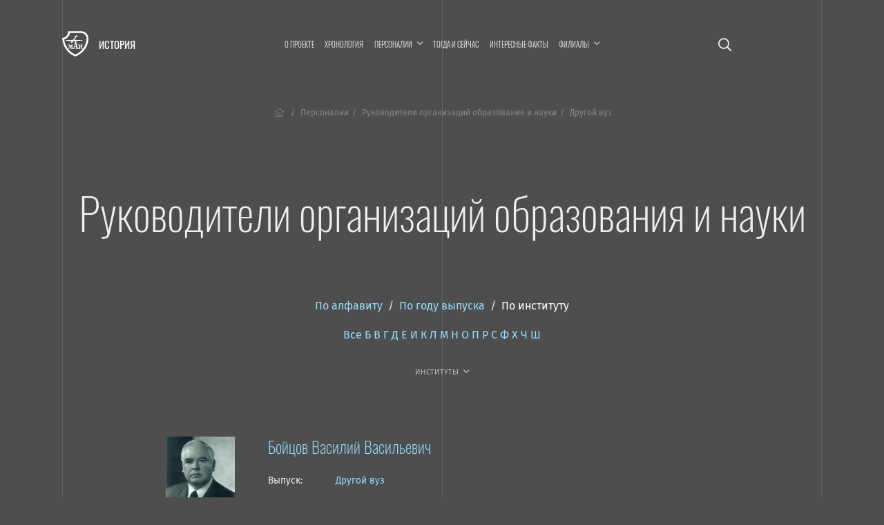

--- FILE ---
content_type: text/html; charset=UTF-8
request_url: https://history.mai.ru/personalities/index.php?letter=%EF%BF%BD%EF%BF%BD&sort=fac&fac=5643&section=6389
body_size: 9760
content:
<!DOCTYPE html>
<html lang="ru">
<head>    
    <meta charset="UTF-8">
    <meta http-equiv="X-UA-Compatible" content="IE=edge">
    <meta name="viewport" content="width=device-width, initial-scale=1">
		<meta name="yandex-verification" content="78cb168f309f1de4" />
    <title>Руководители организаций образования и науки</title>
    <!--	<meta name="viewport" content="width=device-width, initial-scale=1, shrink-to-fit=no">-->
	<link rel="stylesheet" href="https://dev.mai.ru/generic/generic.fonts.css">
	<link rel="stylesheet" href="https://dev.mai.ru/generic/vendor/bootstrap/4.3.1/css/bootstrap.min.css">
	<link rel="stylesheet" href="https://dev.mai.ru/generic/vendor/swiper/4.5.0/dist/css/swiper.min.css">
	<script src="https://dev.mai.ru/generic/vendor/jquery/jquery-3.4.1.min.js"></script>
	<script src="https://dev.mai.ru/generic/vendor/bootstrap/4.3.1/js/bootstrap.min.js"></script>
	<script src="https://dev.mai.ru/generic/vendor/swiper/4.5.0/dist/js/swiper.min.js"></script>
	<script src="https://unpkg.com/jarallax@1.10/dist/jarallax.min.js"></script>
	<!-- Include it if you want to use Video parallax -->
	<script src="https://unpkg.com/jarallax@1/dist/jarallax-video.min.js"></script>
	
	<!--photoswipe-->
	
	<link rel="stylesheet" href="https://dev.mai.ru/generic/vendor/photoswipe/4.1.2/photoswipe.css">
	<link rel="stylesheet" href="https://dev.mai.ru/generic/vendor/photoswipe/4.1.2/default-skin/default-skin.css">
	<script async src="https://dev.mai.ru/generic/vendor/photoswipe/4.1.2/photoswipe.js"></script>
	<script async src="https://dev.mai.ru/generic/vendor/photoswipe/4.1.2/photoswipe-ui-default.min.js"></script>
	
	<meta http-equiv="Content-Type" content="text/html; charset=UTF-8" />
<link href="/bitrix/cache/css/sL/history/page_855451a04dcc515f311bcb2560dfb6c5/page_855451a04dcc515f311bcb2560dfb6c5_v1.css?17642589381469" type="text/css"  rel="stylesheet" />
<link href="/bitrix/cache/css/sL/history/template_a939b4b6a57ab494f855c09f7ca33e15/template_a939b4b6a57ab494f855c09f7ca33e15_v1.css?176425893818037" type="text/css"  data-template-style="true" rel="stylesheet" />


	<link rel="stylesheet" href="https://dev.mai.ru/generic/vendor/fontawesome/fontawesome-pro-5.10.0-11-web/css/all.min.css?1764515429">
	<link rel="stylesheet" href="https://dev.mai.ru/generic/generic.css?1764515429">
	<link rel="stylesheet" href="/bitrix/templates/history/css/presets.css?1764515429">
	<link rel="stylesheet" href="/bitrix/templates/history/css/layout.css?1764515429">
	<!--<link rel="stylesheet" href="/bitrix/templates/history/css/section.css?1764515429">
	<link rel="stylesheet" href="/bitrix/templates/history/css/section.home.css?1764515429">-->
	<link rel="stylesheet" href="/bitrix/templates/history/css/main.css?1764515429">
	<link rel="stylesheet" href="/bitrix/templates/history/css/mainmenu.css?1764515429">
	<link rel="stylesheet" href="/bitrix/templates/history/mlmenu/css/demo.css?1764515429">
	<link rel="stylesheet" href="/bitrix/templates/history/mlmenu/css/component.css?1764515429">
	<link rel="stylesheet" href="/bitrix/templates/history/hero/hero.css?1764515429">
	<link rel="stylesheet" href="/bitrix/templates/history/x-slider/x-slider.css?1764515429">	
	<link rel="stylesheet" href="/bitrix/templates/history/css/spacing.css?1764515429">
	<link rel="stylesheet" href="/bitrix/templates/history/css/buttons.css?1764515429">
	<link rel="stylesheet" href="/bitrix/templates/history/css/tabs.css?1764515429">
	<link rel="stylesheet" href="/bitrix/templates/history/css/cards.css?1764515429">
	<link rel="stylesheet" href="/bitrix/templates/history/css/headings.css?1764515429">
	<link rel="stylesheet" href="/bitrix/templates/history/css/article.css?1764515429">	
	<link rel="stylesheet" href="/bitrix/templates/history/css/contacts.css?1764515429">
	<link rel="stylesheet" href="/bitrix/templates/history/css/tilenews.css?1764515429">
	<link rel="stylesheet" href="/bitrix/templates/history/css/tiles.css?1764515429">

	<!--favicon-->
	<link rel="shortcut icon" href="https://dev.mai.ru/generic/images/favicon/1.6/favicon-2015.ico" type="image/x-icon" />
	<link rel="apple-touch-icon" sizes="57x57" href="https://dev.mai.ru/generic/images/favicon/1.6/apple-touch-icon-57x57.png">
	<link rel="apple-touch-icon" sizes="60x60" href="https://dev.mai.ru/generic/images/favicon/1.6/apple-touch-icon-60x60.png">
	<link rel="apple-touch-icon" sizes="72x72" href="https://dev.mai.ru/generic/images/favicon/1.6/apple-touch-icon-72x72.png">
	<link rel="apple-touch-icon" sizes="76x76" href="https://dev.mai.ru/generic/images/favicon/1.6/apple-touch-icon-76x76.png">
	<link rel="apple-touch-icon" sizes="114x114" href="https://dev.mai.ru/generic/images/favicon/1.6/apple-touch-icon-114x114.png">
	<link rel="apple-touch-icon" sizes="120x120" href="https://dev.mai.ru/generic/images/favicon/1.6/apple-touch-icon-120x120.png">
	<link rel="apple-touch-icon" sizes="144x144" href="https://dev.mai.ru/generic/images/favicon/1.6/apple-touch-icon-144x144.png">
	<link rel="apple-touch-icon" sizes="152x152" href="https://dev.mai.ru/generic/images/favicon/1.6/apple-touch-icon-152x152.png">
	<link rel="apple-touch-icon" sizes="180x180" href="https://dev.mai.ru/generic/images/favicon/1.6/apple-touch-icon-180x180.png">
	<link rel="icon" type="image/png" href="https://dev.mai.ru/generic/images/favicon/1.6/favicon-32x32.png" sizes="32x32">
	<link rel="icon" type="image/png" href="https://dev.mai.ru/generic/images/favicon/1.6/favicon-96x96.png" sizes="96x96">
	<link rel="icon" type="image/png" href="https://dev.mai.ru/generic/images/favicon/1.6/android-chrome-192x192.png" sizes="192x192">
	<meta name="msapplication-square70x70logo" content="https://dev.mai.ru/generic/images/favicon/1.6/smalltile.png" />
	<meta name="msapplication-square150x150logo" content="https://dev.mai.ru/generic/images/favicon/1.6/mediumtile.png" />
	<meta name="msapplication-wide310x150logo" content="https://dev.mai.ru/generic/images/favicon/1.6/widetile.png" />
	<meta name="msapplication-square310x310logo" content="https://dev.mai.ru/generic/images/favicon/1.6/largetile.png" />
	
	
</head>
<body>

<main class="position-relative" role="main">
	<div class="main__v main__v-1"></div>
	<div class="main__v main__v-2"></div>
	<div class="main__v main__v-3"></div>

		
	
		
	<div class="section-holder  header">
		<section class="section topbar topbar_main">
			<div class="topbar__left">
				<div class="topbar__left-body my-auto">
					<div class="label">
						<a class="label__logo" href="https://mai.ru/" target="_blank" title="Перейти на mai.ru"></a>
						<a class="label__title" href="/" title="Перейти в начало"><span class="label__title-name">История</span></a>
					</div>

				</div>
			</div>
			<div class="topbar__content">

				 
					<a href="/search/" class="p-3 d-xl-none event-special mr-4 mr-sm-5"><i class="far fa-search"></i></a>
				
				


<nav class="mainmenu inner-nav d-none d-xl-block">
	<ul>

			
		<li ><a href="/about/">О проекте</a></li>
				
				
		<li ><a href="/chronology/">Хронология</a></li>
				
			
		<li class="menu-item-has-children "><a href="/personalities/" ><span class="menu-item-span">Персоналии</span></a>

			<ul class="sub-menu">

				
		<li ><a href="/personalities/index.php">Все</a></li>
				
				
		<li ><a href="/personalities/?section=6394">Конструкторы</a></li>
				
				
		<li ><a href="/personalities/?section=6416">Учёные</a></li>
				
				
		<li ><a href="/personalities/?section=6393">Руководители предприятий авиакосмической отрасли</a></li>
				
				
		<li class="item-selected"><a href="/personalities/?section=6389">Руководители организаций образования и науки</a></li>
				
				
		<li ><a href="/personalities/?section=6392">Руководители МАИ</a></li>
				
				
		<li ><a href="/personalities/?section=6648">Генералы</a></li>
				
				
		<li ><a href="/personalities/?section=6395">Испытатели техники</a></li>
				
				
		<li ><a href="/personalities/?section=6415">Космонавты</a></li>
				
				
		<li ><a href="/personalities/?section=6390">Государственные и общественные деятели</a></li>
				
				
		<li ><a href="/personalities/?section=6400">Топ-менеджеры и предприниматели</a></li>
				
				
		<li ><a href="/personalities/?section=6397">Спортсмены</a></li>
				
				
		<li ><a href="/personalities/?section=6399">Деятели культуры, искусства и медиа</a></li>
				
				</ul>
			
		<li ><a href="/then-and-now/">Тогда и сейчас</a></li>
				
				
		<li ><a href="/facts/">Интересные факты</a></li>
				
			
		<li class="menu-item-has-children "><a href="/branches/" ><span class="menu-item-span">Филиалы</span></a>

			<ul class="sub-menu">

				
		<li ><a href="/branches/voshod/">Филиал «Восход» МАИ</a></li>
				
				
		<li ><a href="/branches/vzlet/">Филиал «Взлёт» МАИ</a></li>
				
				
		<li ><a href="/branches/strela/">Филиал «Стрела» МАИ</a></li>
				
				
		<li ><a href="/branches/rkt/">Филиал «Ракетно-космическая техника» МАИ</a></li>
				
				
		<li ><a href="/branches/stupino/">Ступинский филиал МАИ</a></li>
				
				</ul></li>

<!--<li class="smoothscroll"><a href="https://priem.mai.ru/" target="_blank">Приёмная комиссия</a></li>-->
</ul>
</nav>



<script>
    (function($){
        $(function(){
            $('.mainmenu .menu-item-has-children > a').click(function(event){

                if (this.parentNode.classList.contains('sub-menu-open')){
                    this.parentNode.classList.remove('sub-menu-open');
                }else{
                    $('.mainmenu .menu-item-has-children.sub-menu-open').removeClass('sub-menu-open');
                    this.parentNode.classList.add('sub-menu-open');
                    window.addEventListener("click", (evt) => {
                        if (evt.target.className !== 'menu-item-span') {
                            this.parentNode.classList.remove('sub-menu-open');
                        }
                    }, { capture: true, once: true });
                }

                event.preventDefault(event);
            });
        });
    })(jQuery);
</script>
<!--<a class="d-none d-xl-inline-block" href="/calendar"><i class="far fa-calendar-alt"></i></a>-->


<!-- <a target="_blank" title="МАИ &mdash; 90 лет. Программа мероприятий." class="d-xl-none event-special mr-4 mr-sm-5" href="https://mai.ru/90/">
	<span class="event-special__title">Программа<br/>мероприятий</span>
	<span class="event-special__year">90лет</span>
</a> -->


<a class="menu-button menu-button_open d-xl-none" title="Меню" href="#" aria-label="Открыть меню"><i class="fas fa-bars"></i></a>
			
			</div>
			
			<div class="topbar__right position-relative align-items-center">
				
				 
					<a href="/search/" class="p-3 d-xl-block d-none fa-lg"><i class="far fa-search"></i></a>
								
				<!-- <div class="d-none d-xl-block topbar__right-body">
					<a target="_blank" title="МАИ &mdash; 90 лет. Программа мероприятий." class="event-special" href="https://mai.ru/90/">
						<span class="event-special__title">Программа<br/>мероприятий</span>
						<span class="event-special__year">90лет</span>
					</a> -->
				</div>
			
			</div>
		</section>

        		
		
		<section class="section section_article">
			<div class="section__left"></div>
			<div class="section__content section__content_px-vp">
			
			
				<div class="bc">
					<nav aria-label="breadcrumb">
						<ol class="bc__list"><li class="bc__up"><a href="/"><i class="fal fa-home-lg-alt px-1"></i></a></li><li class=""><a href="/personalities/">Персоналии</a></li><li><span>Руководители организаций образования и науки</span></li><li><span>Другой вуз</span></li></ol>					</nav>
				</div>
				
				<h1>Руководители организаций образования и науки</h1>


		


		
	
	
	
		

	<div id="list" class="mb-4 mb-xl-5 text-center">
		<div class="pb-4">

			<a href="/personalities/index.php?sort=name&letter=%EF%BF%BD%EF%BF%BD&fac=5643&section=6389#list">По&nbsp;алфавиту</a>
			&nbsp;/&nbsp;
			<a href="/personalities/index.php?sort=year&letter=%EF%BF%BD%EF%BF%BD&fac=5643&section=6389#list">По&nbsp;году выпуска</a>
			&nbsp;/&nbsp;
			<a href="/personalities/index.php?sort=fac&letter=%EF%BF%BD%EF%BF%BD&fac=5643&section=6389#list" class="text-white">По&nbsp;институту</a>
			
			<!-- <br>		 -->
		</div>

		<div class="pb-4">
			<a href="/personalities/index.php?sort=fac&fac=5643&section=6389">Все</a>

						<a href="/personalities/index.php?letter=Б&sort=fac&fac=5643&section=6389">Б</a>
						<a href="/personalities/index.php?letter=В&sort=fac&fac=5643&section=6389">В</a>
						<a href="/personalities/index.php?letter=Г&sort=fac&fac=5643&section=6389">Г</a>
						<a href="/personalities/index.php?letter=Д&sort=fac&fac=5643&section=6389">Д</a>
						<a href="/personalities/index.php?letter=Е&sort=fac&fac=5643&section=6389">Е</a>
						<a href="/personalities/index.php?letter=И&sort=fac&fac=5643&section=6389">И</a>
						<a href="/personalities/index.php?letter=К&sort=fac&fac=5643&section=6389">К</a>
						<a href="/personalities/index.php?letter=Л&sort=fac&fac=5643&section=6389">Л</a>
						<a href="/personalities/index.php?letter=М&sort=fac&fac=5643&section=6389">М</a>
						<a href="/personalities/index.php?letter=Н&sort=fac&fac=5643&section=6389">Н</a>
						<a href="/personalities/index.php?letter=О&sort=fac&fac=5643&section=6389">О</a>
						<a href="/personalities/index.php?letter=П&sort=fac&fac=5643&section=6389">П</a>
						<a href="/personalities/index.php?letter=Р&sort=fac&fac=5643&section=6389">Р</a>
						<a href="/personalities/index.php?letter=С&sort=fac&fac=5643&section=6389">С</a>
						<a href="/personalities/index.php?letter=Ф&sort=fac&fac=5643&section=6389">Ф</a>
						<a href="/personalities/index.php?letter=Х&sort=fac&fac=5643&section=6389">Х</a>
						<a href="/personalities/index.php?letter=Ч&sort=fac&fac=5643&section=6389">Ч</a>
						<a href="/personalities/index.php?letter=Ш&sort=fac&fac=5643&section=6389">Ш</a>
						
		</div>
		<div class="pb-4">
			<div class="mainmenu inner-nav d-block">
				<ul class="justify-content-md-center justify-content-start">
					<li class="menu-item-has-children item-selected"><a href="/personalities/"><span class="menu-item-span">Институты</span></a>
						<ul class="sub-menu">
							<li class="item-selected"><a href="/personalities/index.php?letter=%EF%BF%BD%EF%BF%BD&sort=fac&section=6389">Все</a></li>
															<li><a href="/personalities/index.php?fac=5566&letter=%EF%BF%BD%EF%BF%BD&sort=fac&section=6389">Институт № 1</a></li>
															<li><a href="/personalities/index.php?fac=5567&letter=%EF%BF%BD%EF%BF%BD&sort=fac&section=6389">Институт № 2</a></li>
															<li><a href="/personalities/index.php?fac=5568&letter=%EF%BF%BD%EF%BF%BD&sort=fac&section=6389">Институт № 3</a></li>
															<li><a href="/personalities/index.php?fac=5569&letter=%EF%BF%BD%EF%BF%BD&sort=fac&section=6389">Институт № 4</a></li>
															<li><a href="/personalities/index.php?fac=5570&letter=%EF%BF%BD%EF%BF%BD&sort=fac&section=6389">Институт № 5</a></li>
															<li><a href="/personalities/index.php?fac=5571&letter=%EF%BF%BD%EF%BF%BD&sort=fac&section=6389">Институт № 6</a></li>
															<li><a href="/personalities/index.php?fac=5572&letter=%EF%BF%BD%EF%BF%BD&sort=fac&section=6389">Институт № 7</a></li>
															<li><a href="/personalities/index.php?fac=5573&letter=%EF%BF%BD%EF%BF%BD&sort=fac&section=6389">Институт № 8</a></li>
															<li><a href="/personalities/index.php?fac=5575&letter=%EF%BF%BD%EF%BF%BD&sort=fac&section=6389">Институт № 9</a></li>
															<li><a href="/personalities/index.php?fac=5576&letter=%EF%BF%BD%EF%BF%BD&sort=fac&section=6389">Институт № 10</a></li>
															<li><a href="/personalities/index.php?fac=5577&letter=%EF%BF%BD%EF%BF%BD&sort=fac&section=6389">Институт № 11</a></li>
															<li><a href="/personalities/index.php?fac=5578&letter=%EF%BF%BD%EF%BF%BD&sort=fac&section=6389">Институт № 12</a></li>
															<li><a href="/personalities/index.php?fac=5580&letter=%EF%BF%BD%EF%BF%BD&sort=fac&section=6389">Филиал «Взлёт»</a></li>
															<li><a href="/personalities/index.php?fac=5579&letter=%EF%BF%BD%EF%BF%BD&sort=fac&section=6389">Филиал «Восход»</a></li>
															<li><a href="/personalities/index.php?fac=5582&letter=%EF%BF%BD%EF%BF%BD&sort=fac&section=6389">Филиал «Ракетно-космическая техника»</a></li>
															<li><a href="/personalities/index.php?fac=5581&letter=%EF%BF%BD%EF%BF%BD&sort=fac&section=6389">Филиал «Стрела»</a></li>
															<li><a href="/personalities/index.php?fac=5583&letter=%EF%BF%BD%EF%BF%BD&sort=fac&section=6389">Ступинский филиал</a></li>
															<li><a href="/personalities/index.php?fac=5634&letter=%EF%BF%BD%EF%BF%BD&sort=fac&section=6389">Аспирантура/докторантура</a></li>
															<li><a href="/personalities/index.php?fac=5633&letter=%EF%BF%BD%EF%BF%BD&sort=fac&section=6389">МАТИ</a></li>
															<li><a href="/personalities/index.php?fac=5643&letter=%EF%BF%BD%EF%BF%BD&sort=fac&section=6389">Другой вуз</a></li>
													</ul>
					</li>
				</ul>
			</div>
		</div>
	</div>


<div class="personlist">

		
	<div class="personlist__item d-flex" id="bx_3218110189_113439">	
		
				<div class="personlist__item-avatar d-none d-md-block mr-sm-4 mr-xl-5"><img
	
			src="/upload/iblock/406/Bez-nazvaniya-_8_.png"			
			alt="Бойцов Василий Васильевич "
			title="Бойцов Василий Васильевич "
			/>
		</div>
			
		<div class="personlist__item-content">

		
			<div class="d-flex">
								<div class="personlist__item-avatar d-md-none pr-3"><img
			
					src="/upload/iblock/406/Bez-nazvaniya-_8_.png"			
					alt="Бойцов Василий Васильевич "
					title="Бойцов Василий Васильевич "
					/>
				</div>
													<h4><a href="/personalities/item.php?id=113439">Бойцов Василий Васильевич </a></h4>
							</div>

			<table class="mt-4"><tbody>
						<tr>
				<td class="pr-5 py-1">Выпуск:</td>
				<td class=" py-1">
					<a href="/personalities/?fac=5643">Другой вуз</a>
				</td>
			</tr>
						</tbody></table>			

							<div class="lh-larger mt-4 "><p>
	 Государственный деятель, учёный в области авиационной технологии, организатор авиапромышленности и дела стандартизации в стране, директор заводов МАП, начальник НИАТ, заместитель министра авиапромышленности СССР, председатель Госстандарта, президент Международной организации по стандартизации (ISO), профессор МАИ.
</p>
 <br></div>
						

			
			

		</div>

	</div>

		
	<div class="personlist__item d-flex" id="bx_3218110189_120322">	
		
				<div class="personlist__item-avatar d-none d-md-block mr-sm-4 mr-xl-5"><img
	
			src="/upload/iblock/c32/ganiev.jpg"			
			alt="Ганиев Ривнер Фазылович"
			title="Ганиев Ривнер Фазылович"
			/>
		</div>
			
		<div class="personlist__item-content">

		
			<div class="d-flex">
								<div class="personlist__item-avatar d-md-none pr-3"><img
			
					src="/upload/iblock/c32/ganiev.jpg"			
					alt="Ганиев Ривнер Фазылович"
					title="Ганиев Ривнер Фазылович"
					/>
				</div>
													<h4><a href="/personalities/item.php?id=120322">Ганиев Ривнер Фазылович</a></h4>
							</div>

			<table class="mt-4"><tbody>
						<tr>
				<td class="pr-5 py-1">Выпуск:</td>
				<td class=" py-1">
					<a href="/personalities/?fac=5643">Другой вуз</a>
				</td>
			</tr>
						</tbody></table>			

							<div class="lh-larger mt-4 "><p>
	 Учёный в области прикладной математики, теоретической и прикладной механики, машиностроения, академик РАН, академик Литовской академии наук, директор Института машиностроения РАН им. А. А. Благонравова, директор Научного центра нелинейной волновой механики и&nbsp;технологии РАН в составе ИМАШ РАН, заведующий кафедрой МАИ.&nbsp; <br>
</p>
 <br></div>
						

			
			

		</div>

	</div>

		
	<div class="personlist__item d-flex" id="bx_3218110189_116248">	
		
				<div class="personlist__item-avatar d-none d-md-block mr-sm-4 mr-xl-5"><img
	
			src="/upload/iblock/b7e/Mikhaylov_Aleksandr_Ivanovich.jpg"			
			alt="Михайлов Александр Иванович"
			title="Михайлов Александр Иванович"
			/>
		</div>
			
		<div class="personlist__item-content">

		
			<div class="d-flex">
								<div class="personlist__item-avatar d-md-none pr-3"><img
			
					src="/upload/iblock/b7e/Mikhaylov_Aleksandr_Ivanovich.jpg"			
					alt="Михайлов Александр Иванович"
					title="Михайлов Александр Иванович"
					/>
				</div>
													<h4><a href="/personalities/item.php?id=116248">Михайлов Александр Иванович</a></h4>
							</div>

			<table class="mt-4"><tbody>
						<tr>
				<td class="pr-5 py-1">Выпуск:</td>
				<td class=" py-1">
					<a href="/personalities/?fac=5643">Другой вуз</a>
				</td>
			</tr>
						</tbody></table>			

							<div class="lh-larger mt-4 "><p>
	 Учёный в области авиационных двигателей и научно-технической информации, информатики и программной инженерии, ректор Московского авиационного института в 1942–1945 в Москве. <br>
</p>
 <br></div>
						

			
			

		</div>

	</div>

		
	<div class="personlist__item d-flex" id="bx_3218110189_114112">	
		
				<div class="personlist__item-avatar d-none d-md-block mr-sm-4 mr-xl-5"><img
	
			src="/upload/iblock/87a/Bez-nazvaniya-_53_.png"			
			alt="Петров Борис Николаевич "
			title="Петров Борис Николаевич "
			/>
		</div>
			
		<div class="personlist__item-content">

		
			<div class="d-flex">
								<div class="personlist__item-avatar d-md-none pr-3"><img
			
					src="/upload/iblock/87a/Bez-nazvaniya-_53_.png"			
					alt="Петров Борис Николаевич "
					title="Петров Борис Николаевич "
					/>
				</div>
													<h4><a href="/personalities/item.php?id=114112">Петров Борис Николаевич </a></h4>
							</div>

			<table class="mt-4"><tbody>
						<tr>
				<td class="pr-5 py-1">Выпуск:</td>
				<td class=" py-1">
					<a href="/personalities/?fac=5643">Другой вуз</a>
				</td>
			</tr>
						</tbody></table>			

							<div class="lh-larger mt-4 "><p>
	 Учёный в области автоматического управления и механики, космической науки и техники, академик и вице-президент АН СССР, директор Института проблем управления АН СССР, заведующий кафедрой систем автоматического управления МАИ, Герой Социалистического Труда. <br>
</p></div>
						

			
			

		</div>

	</div>

		
	<div class="personlist__item d-flex" id="bx_3218110189_116236">	
		
				<div class="personlist__item-avatar d-none d-md-block mr-sm-4 mr-xl-5"><img
	
			src="/upload/iblock/5cb/ryzhov.jpg"			
			alt="Рыжов Юрий Алексеевич"
			title="Рыжов Юрий Алексеевич"
			/>
		</div>
			
		<div class="personlist__item-content">

		
			<div class="d-flex">
								<div class="personlist__item-avatar d-md-none pr-3"><img
			
					src="/upload/iblock/5cb/ryzhov.jpg"			
					alt="Рыжов Юрий Алексеевич"
					title="Рыжов Юрий Алексеевич"
					/>
				</div>
													<h4><a href="/personalities/item.php?id=116236">Рыжов Юрий Алексеевич</a></h4>
							</div>

			<table class="mt-4"><tbody>
						<tr>
				<td class="pr-5 py-1">Выпуск:</td>
				<td class=" py-1">
					<a href="/personalities/?fac=5643">Другой вуз</a>
				</td>
			</tr>
						</tbody></table>			

							<div class="lh-larger mt-4 "><p>
	 Учёный в области механики жидкости и газа, академик АН СССР, политический и общественный деятель, дипломат, посол РФ во Франции, ректор Московского авиационного института в 1986–1992.
</p></div>
						

			
			

		</div>

	</div>

		
	<div class="personlist__item d-flex" id="bx_3218110189_116255">	
		
				<div class="personlist__item-avatar d-none d-md-block mr-sm-4 mr-xl-5"><img
	
			src="/upload/iblock/71a/Portret-iz-l_dela.jpg"			
			alt="Семичастнов Михаил Фёдорович"
			title="Семичастнов Михаил Фёдорович"
			/>
		</div>
			
		<div class="personlist__item-content">

		
			<div class="d-flex">
								<div class="personlist__item-avatar d-md-none pr-3"><img
			
					src="/upload/iblock/71a/Portret-iz-l_dela.jpg"			
					alt="Семичастнов Михаил Фёдорович"
					title="Семичастнов Михаил Фёдорович"
					/>
				</div>
													<h4><a href="/personalities/item.php?id=116255">Семичастнов Михаил Фёдорович</a></h4>
							</div>

			<table class="mt-4"><tbody>
						<tr>
				<td class="pr-5 py-1">Выпуск:</td>
				<td class=" py-1">
					<a href="/personalities/?fac=5643">Другой вуз</a>
				</td>
			</tr>
						</tbody></table>			

							<div class="lh-larger mt-4 "><p>
	 Директор Московского авиационного института в 1938–1943, заведующий кафедрой МАИ, начальник Академии авиационной промышленности МАП.
</p></div>
						

			
			

		</div>

	</div>

		
	<div class="personlist__item d-flex" id="bx_3218110189_113990">	
		
				<div class="personlist__item-avatar d-none d-md-block mr-sm-4 mr-xl-5"><img
	
			src="/upload/iblock/7cd/Bez-nazvaniya-_32_.png"			
			alt="Стечкин Борис Сергеевич "
			title="Стечкин Борис Сергеевич "
			/>
		</div>
			
		<div class="personlist__item-content">

		
			<div class="d-flex">
								<div class="personlist__item-avatar d-md-none pr-3"><img
			
					src="/upload/iblock/7cd/Bez-nazvaniya-_32_.png"			
					alt="Стечкин Борис Сергеевич "
					title="Стечкин Борис Сергеевич "
					/>
				</div>
													<h4><a href="/personalities/item.php?id=113990">Стечкин Борис Сергеевич </a></h4>
							</div>

			<table class="mt-4"><tbody>
						<tr>
				<td class="pr-5 py-1">Выпуск:</td>
				<td class=" py-1">
					<a href="/personalities/?fac=5643">Другой вуз</a>
				</td>
			</tr>
						</tbody></table>			

							<div class="lh-larger mt-4 "><p>
	 Учёный и конструктор в области тепловых и авиационных, а также ракетных двигателей, академик АН СССР, заместитель начальника ЦИАМ, заместитель главного конструктора в ОКБ А. А. Микулина, директор Института двигателей АН СССР. Один из первых профессоров МАИ, заведующий кафедрой применения авиамоторов, Герой Социалистического Труда. <br>
</p></div>
						

			
			

		</div>

	</div>

		
	<div class="personlist__item d-flex" id="bx_3218110189_113986">	
		
				<div class="personlist__item-avatar d-none d-md-block mr-sm-4 mr-xl-5"><img
	
			src="/upload/iblock/96e/Bez-nazvaniya-_30_.png"			
			alt="Струминский Владимир Васильевич "
			title="Струминский Владимир Васильевич "
			/>
		</div>
			
		<div class="personlist__item-content">

		
			<div class="d-flex">
								<div class="personlist__item-avatar d-md-none pr-3"><img
			
					src="/upload/iblock/96e/Bez-nazvaniya-_30_.png"			
					alt="Струминский Владимир Васильевич "
					title="Струминский Владимир Васильевич "
					/>
				</div>
													<h4><a href="/personalities/item.php?id=113986">Струминский Владимир Васильевич </a></h4>
							</div>

			<table class="mt-4"><tbody>
						<tr>
				<td class="pr-5 py-1">Выпуск:</td>
				<td class=" py-1">
					<a href="/personalities/?fac=5643">Другой вуз</a>
				</td>
			</tr>
						</tbody></table>			

							<div class="lh-larger mt-4 "><p>
	 Учёный в области аэродинамики летательных аппаратов и теоретических основ самолётостроения, академик АН СССР, директор Института теоретической и прикладной механики Сибирского отделения АН СССР. Научный сотрудник МАИ.
</p></div>
						

			
			

		</div>

	</div>

		
	<div class="personlist__item d-flex" id="bx_3218110189_113882">	
		
				<div class="personlist__item-avatar d-none d-md-block mr-sm-4 mr-xl-5"><img
	
			src="/upload/iblock/a2b/Bez-nazvaniya-_23_.png"			
			alt="Христианович Сергей Алексеевич"
			title="Христианович Сергей Алексеевич"
			/>
		</div>
			
		<div class="personlist__item-content">

		
			<div class="d-flex">
								<div class="personlist__item-avatar d-md-none pr-3"><img
			
					src="/upload/iblock/a2b/Bez-nazvaniya-_23_.png"			
					alt="Христианович Сергей Алексеевич"
					title="Христианович Сергей Алексеевич"
					/>
				</div>
													<h4><a href="/personalities/item.php?id=113882">Христианович Сергей Алексеевич</a></h4>
							</div>

			<table class="mt-4"><tbody>
						<tr>
				<td class="pr-5 py-1">Выпуск:</td>
				<td class=" py-1">
					<a href="/personalities/?fac=5643">Другой вуз</a>
				</td>
			</tr>
						</tbody></table>			

							<div class="lh-larger mt-4 "><p>
	 Учёный в&nbsp;области механики, горного дела и&nbsp;энергетики, крупный организатор в&nbsp;области науки и&nbsp;образования, академик АН&nbsp;СССР, заместитель начальника ЦАГИ, директор Института теоретической и&nbsp;прикладной механики СО&nbsp;АН&nbsp;СССР, научный руководитель ВНИИФТРИ. Заведующий кафедрой аэрогидродинамики МАИ, Герой Социалистического Труда.
</p></div>
						

			
			

		</div>

	</div>


</div>









	
		
		
				
				</div>
				<div class="section__right"></div>
			</section>


		</div><!-- see header.php PAGE==NEWS -->
		
		
		

		<footer>

			<div class="section-holder ">
				<section class="section ">
					<div class="section__left"></div>
					<div class="section__content section__content_px-vp">



						<div class="d-flex justify-content-between align-items-center pb-smaller text-small">
							<p class="mb-2"><a href="https://store.mai.ru/" target="_blank" style="color: #fff;">MAI STORE</a></p>
							<p class="mb-2">© 2025</p>
							<p class="mb-2">Разработано и оформлено в&nbsp;МАИ</p>
						</div>


					</div>
					<div class="section__right"></div>

				</section>
			</div>
				
		</footer>
		<div id="scrollTop"><a href="#"><span class="fa fa-arrow-up"></span></a></div>
	</main>


			



	<nav id="ml-menu" class="menu">
		<section class="section topbar">
			<div class="topbar__left align-items-center">
				<div class="menu__item-back"></div>			
			</div>
			<div class="topbar__content">			
				<button class="d-xl-none menu-button menu-button_close" aria-label="Закрыть меню"><span class="far fa-times"></span></button>
			</div>
			<div class="topbar__right position-relative align-items-center">			
				<button class="d-none d-xl-block menu-button menu-button_close" aria-label="Закрыть меню"><span class="far fa-times"></span></button>
			</div>		
		</section>
		<div class="menu__indicator">
			<div class="menu__item-current"></div>

		</div>
		<div class="menu__wrap">
				<ul data-menu="main" class="menu__level" tabindex="-1" role="menu" aria-label="Разделы сайта">
			<li class="menu__item" role="menuitem"><a class="menu__link " href="/about/"><span class="menu__item-text">О проекте</span></a></li>		
			<li class="menu__item" role="menuitem"><a class="menu__link " href="/chronology/"><span class="menu__item-text">Хронология</span></a></li>		
			<li class="menu__item" role="menuitem"><a class="menu__link " data-submenu="submenu-2" aria-owns="submenu-2" href="#"><span class="menu__item-text">Персоналии</span></a></li>
			<li class="menu__item" role="menuitem"><a class="menu__link " href="/then-and-now/"><span class="menu__item-text">Тогда и сейчас</span></a></li>		
			<li class="menu__item" role="menuitem"><a class="menu__link " href="/facts/"><span class="menu__item-text">Интересные факты</span></a></li>		
			<li class="menu__item" role="menuitem"><a class="menu__link " data-submenu="submenu-3" aria-owns="submenu-3" href="#"><span class="menu__item-text">Филиалы</span></a></li>
			
	</ul>
	
	
	
		
		<ul data-menu="submenu-2" id="submenu-2" class="menu__level " tabindex="-1" role="menu" aria-label="">
	
				<li class="menu__item" role="menuitem"><a class="menu__link " href="/personalities/index.php"><span class="menu__item-text">Все</a></span></li>
				<li class="menu__item" role="menuitem"><a class="menu__link " href="/personalities/?section=6394"><span class="menu__item-text">Конструкторы</a></span></li>
				<li class="menu__item" role="menuitem"><a class="menu__link " href="/personalities/?section=6416"><span class="menu__item-text">Учёные</a></span></li>
				<li class="menu__item" role="menuitem"><a class="menu__link " href="/personalities/?section=6393"><span class="menu__item-text">Руководители предприятий авиакосмической отрасли</a></span></li>
				<li class="menu__item" role="menuitem"><a class="menu__link menu__link--current" href="/personalities/?section=6389"><span class="menu__item-text">Руководители организаций образования и науки</a></span></li>
				<li class="menu__item" role="menuitem"><a class="menu__link " href="/personalities/?section=6392"><span class="menu__item-text">Руководители МАИ</a></span></li>
				<li class="menu__item" role="menuitem"><a class="menu__link " href="/personalities/?section=6648"><span class="menu__item-text">Генералы</a></span></li>
				<li class="menu__item" role="menuitem"><a class="menu__link " href="/personalities/?section=6395"><span class="menu__item-text">Испытатели техники</a></span></li>
				<li class="menu__item" role="menuitem"><a class="menu__link " href="/personalities/?section=6415"><span class="menu__item-text">Космонавты</a></span></li>
				<li class="menu__item" role="menuitem"><a class="menu__link " href="/personalities/?section=6390"><span class="menu__item-text">Государственные и общественные деятели</a></span></li>
				<li class="menu__item" role="menuitem"><a class="menu__link " href="/personalities/?section=6400"><span class="menu__item-text">Топ-менеджеры и предприниматели</a></span></li>
				<li class="menu__item" role="menuitem"><a class="menu__link " href="/personalities/?section=6397"><span class="menu__item-text">Спортсмены</a></span></li>
				<li class="menu__item" role="menuitem"><a class="menu__link " href="/personalities/?section=6399"><span class="menu__item-text">Деятели культуры, искусства и медиа</a></span></li>
				
		</ul>
		
	
		<ul data-menu="submenu-3" id="submenu-3" class="menu__level " tabindex="-1" role="menu" aria-label="">
	
				<li class="menu__item" role="menuitem"><a class="menu__link " href="/branches/voshod/"><span class="menu__item-text">Филиал «Восход» МАИ</a></span></li>
				<li class="menu__item" role="menuitem"><a class="menu__link " href="/branches/vzlet/"><span class="menu__item-text">Филиал «Взлёт» МАИ</a></span></li>
				<li class="menu__item" role="menuitem"><a class="menu__link " href="/branches/strela/"><span class="menu__item-text">Филиал «Стрела» МАИ</a></span></li>
				<li class="menu__item" role="menuitem"><a class="menu__link " href="/branches/rkt/"><span class="menu__item-text">Филиал «Ракетно-космическая техника» МАИ</a></span></li>
				<li class="menu__item" role="menuitem"><a class="menu__link " href="/branches/stupino/"><span class="menu__item-text">Ступинский филиал МАИ</a></span></li>
				
		</ul>
		
	
		<ul data-menu="submenu-0" id="submenu-0" class="menu__level " tabindex="-1" role="menu" aria-label="">
	
				<li class="menu__item" role="menuitem"><a class="menu__link " href=""><span class="menu__item-text"></a></span></li>
				
		</ul>
		
			
					
	
						
		</div>
	</nav>




	

<script src="/bitrix/templates/history/mlmenu/js/modernizr-custom.js?1764515429"></script>
<script src="/bitrix/templates/history/hero/hero.js?1764515429"></script>
<script src="/bitrix/templates/history/x-slider/x-slider.js?1764515429"></script>
<script src="https://dev.mai.ru/generic/article/1.0/script.js?1764515429"></script>
<script src="/bitrix/templates/history/mlmenu/js/classie.js?1764515429"></script>
<script src="/bitrix/templates/history/mlmenu/js/dummydata.js?1764515429"></script>
<script src="/bitrix/templates/history/mlmenu/js/main.js?1764515429"></script>
<script src="/bitrix/templates/history/mlmenu/js/init.js?1764515429"></script>


<!-- Top.Mail.Ru counter -->
<script type="text/javascript">
var _tmr = window._tmr || (window._tmr = []);
_tmr.push({id: "3602281", type: "pageView", start: (new Date()).getTime()});
(function (d, w, id) {
  if (d.getElementById(id)) return;
  var ts = d.createElement("script"); ts.type = "text/javascript"; ts.async = true; ts.id = id;
  ts.src = "https://top-fwz1.mail.ru/js/code.js";
  var f = function () {var s = d.getElementsByTagName("script")[0]; s.parentNode.insertBefore(ts, s);};
  if (w.opera == "[object Opera]") { d.addEventListener("DOMContentLoaded", f, false); } else { f(); }
})(document, window, "tmr-code");
</script>
<noscript><div><img src="https://top-fwz1.mail.ru/counter?id=3602281;js=na" style="position:absolute;left:-9999px;" alt="Top.Mail.Ru" /></div></noscript>
<!-- /Top.Mail.Ru counter -->


<!-- Yandex.Metrika counter -->
<script type="text/javascript" >
   (function(m,e,t,r,i,k,a){m[i]=m[i]||function(){(m[i].a=m[i].a||[]).push(arguments)};
   m[i].l=1*new Date();
   for (var j = 0; j < document.scripts.length; j++) {if (document.scripts[j].src === r) { return; }}
   k=e.createElement(t),a=e.getElementsByTagName(t)[0],k.async=1,k.src=r,a.parentNode.insertBefore(k,a)})
   (window, document, "script", "https://mc.yandex.ru/metrika/tag.js", "ym");

   ym(1777867, "init", {
        clickmap:true,
        trackLinks:true,
        accurateTrackBounce:true,
        webvisor:true
   });
</script>
<noscript><div><img src="https://mc.yandex.ru/watch/1777867" style="position:absolute; left:-9999px;" alt="" /></div></noscript>
<!-- /Yandex.Metrika counter -->


<!-- Yandex.Metrika counter -->
<script type="text/javascript" >
   (function(m,e,t,r,i,k,a){m[i]=m[i]||function(){(m[i].a=m[i].a||[]).push(arguments)};
   m[i].l=1*new Date();k=e.createElement(t),a=e.getElementsByTagName(t)[0],k.async=1,k.src=r,a.parentNode.insertBefore(k,a)})
   (window, document, "script", "https://mc.yandex.ru/metrika/tag.js", "ym");

   ym(70174696, "init", {
        clickmap:true,
        trackLinks:true,
        accurateTrackBounce:true,
        webvisor:true
   });
</script>
<noscript><div><img src="https://mc.yandex.ru/watch/70174696" style="position:absolute; left:-9999px;" alt="" /></div></noscript>
<!-- /Yandex.Metrika counter -->

<script>
(function($){
	
    "use strict";
    
    var smoothscrollto = function(target, offset = 0){
        var $target = $(target);
        $('html, body').stop().animate({
            'scrollTop': $target.offset().top - offset
        }, 1500, 'swing');
    };
	//setTimeout(function(){ smoothscrollto('#request'); }, 2000);

	
	$(function(){
		
		if (location.search.indexOf('formresult=addok') >= 0){
			$('#formSuccessModal').modal('show');
		}else{
			if ($('.errortext').length > 0){
				$('#formFailModal').modal('show');
			}
		}



        //	проверяем hash строки, если есть что-то пробуем отобразить табу
        //	если табу не нашли, пробуем найти элемент, до которого надо доскроллить
        if (location.hash){

            var $tab = $('.nav-tabs a[href="'+location.hash+'"]:first');
            if ($tab.length > 0){

                //  not used yet
                //$tab.tab('show');

            }else{
                var $target  = $(location.hash);
                if ($target.length > 0){
                    var d = location.hash == '#hero' ? 0 : 40;
                    smoothscrollto(location.hash, d);
                }
            }
        }
        /*  not used yet
        //	прячем выпадающее меню если нажали a.smoothscroll
        $('.inner-nav .smoothscroll').on('click', function(event){
            $('.sub-menu-open').removeClass('sub-menu-open');
        });
        */



		$('.smoothscroll').click(function(event){
			let $this = $(this);			
			let offset = $this.data('scrollOffset') != undefined 
				? parseInt($this.data('scrollOffset')) : 0;
			smoothscrollto($(this).attr('href'), offset);
			event.preventDefault();
		});

		$(window).scroll(function() {
			if ($(this).scrollTop()) $('#scrollTop').fadeIn();
			else $('#scrollTop').fadeOut();
		});
		
		$("#scrollTop > a").click(function(event) {
			$("html, body").animate({scrollTop: 0}, 700);
			event.preventDefault();
			return;
		});

		$('a.link_dotted.toggle_next').click(function(){

			$(this).parent().next().slideToggle('fast');
			
			return false;
		});
	
	});
})(jQuery);
</script>

</html>


--- FILE ---
content_type: text/css
request_url: https://dev.mai.ru/generic/generic.fonts.css
body_size: 1084
content:
/* exo-2-100 - latin_cyrillic */
@font-face {
  font-family: 'Exo 2';
  font-style: normal;
  font-weight: 100;
  src: url('./fonts/exo-2-v5-latin_cyrillic/exo-2-v5-latin_cyrillic-100.eot'); /* IE9 Compat Modes */
  src: local('Exo 2 Thin'), local('Exo2-Thin'),
       url('./fonts/exo-2-v5-latin_cyrillic/exo-2-v5-latin_cyrillic-100.eot?#iefix') format('embedded-opentype'), /* IE6-IE8 */
       url('./fonts/exo-2-v5-latin_cyrillic/exo-2-v5-latin_cyrillic-100.woff2') format('woff2'), /* Super Modern Browsers */
       url('./fonts/exo-2-v5-latin_cyrillic/exo-2-v5-latin_cyrillic-100.woff') format('woff'), /* Modern Browsers */
       url('./fonts/exo-2-v5-latin_cyrillic/exo-2-v5-latin_cyrillic-100.ttf') format('truetype'), /* Safari, Android, iOS */
       url('./fonts/exo-2-v5-latin_cyrillic/exo-2-v5-latin_cyrillic-100.svg#Exo2') format('svg'); /* Legacy iOS */
}
/* exo-2-100italic - latin_cyrillic */
@font-face {
  font-family: 'Exo 2';
  font-style: italic;
  font-weight: 100;
  src: url('./fonts/exo-2-v5-latin_cyrillic/exo-2-v5-latin_cyrillic-100italic.eot'); /* IE9 Compat Modes */
  src: local('Exo 2 Thin Italic'), local('Exo2-ThinItalic'),
       url('./fonts/exo-2-v5-latin_cyrillic/exo-2-v5-latin_cyrillic-100italic.eot?#iefix') format('embedded-opentype'), /* IE6-IE8 */
       url('./fonts/exo-2-v5-latin_cyrillic/exo-2-v5-latin_cyrillic-100italic.woff2') format('woff2'), /* Super Modern Browsers */
       url('./fonts/exo-2-v5-latin_cyrillic/exo-2-v5-latin_cyrillic-100italic.woff') format('woff'), /* Modern Browsers */
       url('./fonts/exo-2-v5-latin_cyrillic/exo-2-v5-latin_cyrillic-100italic.ttf') format('truetype'), /* Safari, Android, iOS */
       url('./fonts/exo-2-v5-latin_cyrillic/exo-2-v5-latin_cyrillic-100italic.svg#Exo2') format('svg'); /* Legacy iOS */
}
/* exo-2-200 - latin_cyrillic */
@font-face {
  font-family: 'Exo 2';
  font-style: normal;
  font-weight: 200;
  src: url('./fonts/exo-2-v5-latin_cyrillic/exo-2-v5-latin_cyrillic-200.eot'); /* IE9 Compat Modes */
  src: local('Exo 2 Extra Light'), local('Exo2-ExtraLight'),
       url('./fonts/exo-2-v5-latin_cyrillic/exo-2-v5-latin_cyrillic-200.eot?#iefix') format('embedded-opentype'), /* IE6-IE8 */
       url('./fonts/exo-2-v5-latin_cyrillic/exo-2-v5-latin_cyrillic-200.woff2') format('woff2'), /* Super Modern Browsers */
       url('./fonts/exo-2-v5-latin_cyrillic/exo-2-v5-latin_cyrillic-200.woff') format('woff'), /* Modern Browsers */
       url('./fonts/exo-2-v5-latin_cyrillic/exo-2-v5-latin_cyrillic-200.ttf') format('truetype'), /* Safari, Android, iOS */
       url('./fonts/exo-2-v5-latin_cyrillic/exo-2-v5-latin_cyrillic-200.svg#Exo2') format('svg'); /* Legacy iOS */
}
/* exo-2-300 - latin_cyrillic */
@font-face {
  font-family: 'Exo 2';
  font-style: normal;
  font-weight: 300;
  src: url('./fonts/exo-2-v5-latin_cyrillic/exo-2-v5-latin_cyrillic-300.eot'); /* IE9 Compat Modes */
  src: local('Exo 2 Light'), local('Exo2-Light'),
       url('./fonts/exo-2-v5-latin_cyrillic/exo-2-v5-latin_cyrillic-300.eot?#iefix') format('embedded-opentype'), /* IE6-IE8 */
       url('./fonts/exo-2-v5-latin_cyrillic/exo-2-v5-latin_cyrillic-300.woff2') format('woff2'), /* Super Modern Browsers */
       url('./fonts/exo-2-v5-latin_cyrillic/exo-2-v5-latin_cyrillic-300.woff') format('woff'), /* Modern Browsers */
       url('./fonts/exo-2-v5-latin_cyrillic/exo-2-v5-latin_cyrillic-300.ttf') format('truetype'), /* Safari, Android, iOS */
       url('./fonts/exo-2-v5-latin_cyrillic/exo-2-v5-latin_cyrillic-300.svg#Exo2') format('svg'); /* Legacy iOS */
}
/* exo-2-300italic - latin_cyrillic */
@font-face {
  font-family: 'Exo 2';
  font-style: italic;
  font-weight: 300;
  src: url('./fonts/exo-2-v5-latin_cyrillic/exo-2-v5-latin_cyrillic-300italic.eot'); /* IE9 Compat Modes */
  src: local('Exo 2 Light Italic'), local('Exo2-LightItalic'),
       url('./fonts/exo-2-v5-latin_cyrillic/exo-2-v5-latin_cyrillic-300italic.eot?#iefix') format('embedded-opentype'), /* IE6-IE8 */
       url('./fonts/exo-2-v5-latin_cyrillic/exo-2-v5-latin_cyrillic-300italic.woff2') format('woff2'), /* Super Modern Browsers */
       url('./fonts/exo-2-v5-latin_cyrillic/exo-2-v5-latin_cyrillic-300italic.woff') format('woff'), /* Modern Browsers */
       url('./fonts/exo-2-v5-latin_cyrillic/exo-2-v5-latin_cyrillic-300italic.ttf') format('truetype'), /* Safari, Android, iOS */
       url('./fonts/exo-2-v5-latin_cyrillic/exo-2-v5-latin_cyrillic-300italic.svg#Exo2') format('svg'); /* Legacy iOS */
}
/* exo-2-regular - latin_cyrillic */
@font-face {
  font-family: 'Exo 2';
  font-style: normal;
  font-weight: 400;
  src: url('./fonts/exo-2-v5-latin_cyrillic/exo-2-v5-latin_cyrillic-regular.eot'); /* IE9 Compat Modes */
  src: local('Exo 2'), local('Exo2-Regular'),
       url('./fonts/exo-2-v5-latin_cyrillic/exo-2-v5-latin_cyrillic-regular.eot?#iefix') format('embedded-opentype'), /* IE6-IE8 */
       url('./fonts/exo-2-v5-latin_cyrillic/exo-2-v5-latin_cyrillic-regular.woff2') format('woff2'), /* Super Modern Browsers */
       url('./fonts/exo-2-v5-latin_cyrillic/exo-2-v5-latin_cyrillic-regular.woff') format('woff'), /* Modern Browsers */
       url('./fonts/exo-2-v5-latin_cyrillic/exo-2-v5-latin_cyrillic-regular.ttf') format('truetype'), /* Safari, Android, iOS */
       url('./fonts/exo-2-v5-latin_cyrillic/exo-2-v5-latin_cyrillic-regular.svg#Exo2') format('svg'); /* Legacy iOS */
}
/* exo-2-italic - latin_cyrillic */
@font-face {
  font-family: 'Exo 2';
  font-style: italic;
  font-weight: 400;
  src: url('./fonts/exo-2-v5-latin_cyrillic/exo-2-v5-latin_cyrillic-italic.eot'); /* IE9 Compat Modes */
  src: local('Exo 2 Italic'), local('Exo2-Italic'),
       url('./fonts/exo-2-v5-latin_cyrillic/exo-2-v5-latin_cyrillic-italic.eot?#iefix') format('embedded-opentype'), /* IE6-IE8 */
       url('./fonts/exo-2-v5-latin_cyrillic/exo-2-v5-latin_cyrillic-italic.woff2') format('woff2'), /* Super Modern Browsers */
       url('./fonts/exo-2-v5-latin_cyrillic/exo-2-v5-latin_cyrillic-italic.woff') format('woff'), /* Modern Browsers */
       url('./fonts/exo-2-v5-latin_cyrillic/exo-2-v5-latin_cyrillic-italic.ttf') format('truetype'), /* Safari, Android, iOS */
       url('./fonts/exo-2-v5-latin_cyrillic/exo-2-v5-latin_cyrillic-italic.svg#Exo2') format('svg'); /* Legacy iOS */
}
/* exo-2-500 - latin_cyrillic */
@font-face {
  font-family: 'Exo 2';
  font-style: normal;
  font-weight: 500;
  src: url('./fonts/exo-2-v5-latin_cyrillic/exo-2-v5-latin_cyrillic-500.eot'); /* IE9 Compat Modes */
  src: local('Exo 2 Medium'), local('Exo2-Medium'),
       url('./fonts/exo-2-v5-latin_cyrillic/exo-2-v5-latin_cyrillic-500.eot?#iefix') format('embedded-opentype'), /* IE6-IE8 */
       url('./fonts/exo-2-v5-latin_cyrillic/exo-2-v5-latin_cyrillic-500.woff2') format('woff2'), /* Super Modern Browsers */
       url('./fonts/exo-2-v5-latin_cyrillic/exo-2-v5-latin_cyrillic-500.woff') format('woff'), /* Modern Browsers */
       url('./fonts/exo-2-v5-latin_cyrillic/exo-2-v5-latin_cyrillic-500.ttf') format('truetype'), /* Safari, Android, iOS */
       url('./fonts/exo-2-v5-latin_cyrillic/exo-2-v5-latin_cyrillic-500.svg#Exo2') format('svg'); /* Legacy iOS */
}
/* exo-2-500italic - latin_cyrillic */
@font-face {
  font-family: 'Exo 2';
  font-style: italic;
  font-weight: 500;
  src: url('./fonts/exo-2-v5-latin_cyrillic/exo-2-v5-latin_cyrillic-500italic.eot'); /* IE9 Compat Modes */
  src: local('Exo 2 Medium Italic'), local('Exo2-MediumItalic'),
       url('./fonts/exo-2-v5-latin_cyrillic/exo-2-v5-latin_cyrillic-500italic.eot?#iefix') format('embedded-opentype'), /* IE6-IE8 */
       url('./fonts/exo-2-v5-latin_cyrillic/exo-2-v5-latin_cyrillic-500italic.woff2') format('woff2'), /* Super Modern Browsers */
       url('./fonts/exo-2-v5-latin_cyrillic/exo-2-v5-latin_cyrillic-500italic.woff') format('woff'), /* Modern Browsers */
       url('./fonts/exo-2-v5-latin_cyrillic/exo-2-v5-latin_cyrillic-500italic.ttf') format('truetype'), /* Safari, Android, iOS */
       url('./fonts/exo-2-v5-latin_cyrillic/exo-2-v5-latin_cyrillic-500italic.svg#Exo2') format('svg'); /* Legacy iOS */
}
/* exo-2-600 - latin_cyrillic */
@font-face {
  font-family: 'Exo 2';
  font-style: normal;
  font-weight: 600;
  src: url('./fonts/exo-2-v5-latin_cyrillic/exo-2-v5-latin_cyrillic-600.eot'); /* IE9 Compat Modes */
  src: local('Exo 2 Semi Bold'), local('Exo2-SemiBold'),
       url('./fonts/exo-2-v5-latin_cyrillic/exo-2-v5-latin_cyrillic-600.eot?#iefix') format('embedded-opentype'), /* IE6-IE8 */
       url('./fonts/exo-2-v5-latin_cyrillic/exo-2-v5-latin_cyrillic-600.woff2') format('woff2'), /* Super Modern Browsers */
       url('./fonts/exo-2-v5-latin_cyrillic/exo-2-v5-latin_cyrillic-600.woff') format('woff'), /* Modern Browsers */
       url('./fonts/exo-2-v5-latin_cyrillic/exo-2-v5-latin_cyrillic-600.ttf') format('truetype'), /* Safari, Android, iOS */
       url('./fonts/exo-2-v5-latin_cyrillic/exo-2-v5-latin_cyrillic-600.svg#Exo2') format('svg'); /* Legacy iOS */
}
/* exo-2-600italic - latin_cyrillic */
@font-face {
  font-family: 'Exo 2';
  font-style: italic;
  font-weight: 600;
  src: url('./fonts/exo-2-v5-latin_cyrillic/exo-2-v5-latin_cyrillic-600italic.eot'); /* IE9 Compat Modes */
  src: local('Exo 2 Semi Bold Italic'), local('Exo2-SemiBoldItalic'),
       url('./fonts/exo-2-v5-latin_cyrillic/exo-2-v5-latin_cyrillic-600italic.eot?#iefix') format('embedded-opentype'), /* IE6-IE8 */
       url('./fonts/exo-2-v5-latin_cyrillic/exo-2-v5-latin_cyrillic-600italic.woff2') format('woff2'), /* Super Modern Browsers */
       url('./fonts/exo-2-v5-latin_cyrillic/exo-2-v5-latin_cyrillic-600italic.woff') format('woff'), /* Modern Browsers */
       url('./fonts/exo-2-v5-latin_cyrillic/exo-2-v5-latin_cyrillic-600italic.ttf') format('truetype'), /* Safari, Android, iOS */
       url('./fonts/exo-2-v5-latin_cyrillic/exo-2-v5-latin_cyrillic-600italic.svg#Exo2') format('svg'); /* Legacy iOS */
}
/* exo-2-700 - latin_cyrillic */
@font-face {
  font-family: 'Exo 2';
  font-style: normal;
  font-weight: 700;
  src: url('./fonts/exo-2-v5-latin_cyrillic/exo-2-v5-latin_cyrillic-700.eot'); /* IE9 Compat Modes */
  src: local('Exo 2 Bold'), local('Exo2-Bold'),
       url('./fonts/exo-2-v5-latin_cyrillic/exo-2-v5-latin_cyrillic-700.eot?#iefix') format('embedded-opentype'), /* IE6-IE8 */
       url('./fonts/exo-2-v5-latin_cyrillic/exo-2-v5-latin_cyrillic-700.woff2') format('woff2'), /* Super Modern Browsers */
       url('./fonts/exo-2-v5-latin_cyrillic/exo-2-v5-latin_cyrillic-700.woff') format('woff'), /* Modern Browsers */
       url('./fonts/exo-2-v5-latin_cyrillic/exo-2-v5-latin_cyrillic-700.ttf') format('truetype'), /* Safari, Android, iOS */
       url('./fonts/exo-2-v5-latin_cyrillic/exo-2-v5-latin_cyrillic-700.svg#Exo2') format('svg'); /* Legacy iOS */
}
/* exo-2-700italic - latin_cyrillic */
@font-face {
  font-family: 'Exo 2';
  font-style: italic;
  font-weight: 700;
  src: url('./fonts/exo-2-v5-latin_cyrillic/exo-2-v5-latin_cyrillic-700italic.eot'); /* IE9 Compat Modes */
  src: local('Exo 2 Bold Italic'), local('Exo2-BoldItalic'),
       url('./fonts/exo-2-v5-latin_cyrillic/exo-2-v5-latin_cyrillic-700italic.eot?#iefix') format('embedded-opentype'), /* IE6-IE8 */
       url('./fonts/exo-2-v5-latin_cyrillic/exo-2-v5-latin_cyrillic-700italic.woff2') format('woff2'), /* Super Modern Browsers */
       url('./fonts/exo-2-v5-latin_cyrillic/exo-2-v5-latin_cyrillic-700italic.woff') format('woff'), /* Modern Browsers */
       url('./fonts/exo-2-v5-latin_cyrillic/exo-2-v5-latin_cyrillic-700italic.ttf') format('truetype'), /* Safari, Android, iOS */
       url('./fonts/exo-2-v5-latin_cyrillic/exo-2-v5-latin_cyrillic-700italic.svg#Exo2') format('svg'); /* Legacy iOS */
}
/* exo-2-800 - latin_cyrillic */
@font-face {
  font-family: 'Exo 2';
  font-style: normal;
  font-weight: 800;
  src: url('./fonts/exo-2-v5-latin_cyrillic/exo-2-v5-latin_cyrillic-800.eot'); /* IE9 Compat Modes */
  src: local('Exo 2 Extra Bold'), local('Exo2-ExtraBold'),
       url('./fonts/exo-2-v5-latin_cyrillic/exo-2-v5-latin_cyrillic-800.eot?#iefix') format('embedded-opentype'), /* IE6-IE8 */
       url('./fonts/exo-2-v5-latin_cyrillic/exo-2-v5-latin_cyrillic-800.woff2') format('woff2'), /* Super Modern Browsers */
       url('./fonts/exo-2-v5-latin_cyrillic/exo-2-v5-latin_cyrillic-800.woff') format('woff'), /* Modern Browsers */
       url('./fonts/exo-2-v5-latin_cyrillic/exo-2-v5-latin_cyrillic-800.ttf') format('truetype'), /* Safari, Android, iOS */
       url('./fonts/exo-2-v5-latin_cyrillic/exo-2-v5-latin_cyrillic-800.svg#Exo2') format('svg'); /* Legacy iOS */
}
/* exo-2-800italic - latin_cyrillic */
@font-face {
  font-family: 'Exo 2';
  font-style: italic;
  font-weight: 800;
  src: url('./fonts/exo-2-v5-latin_cyrillic/exo-2-v5-latin_cyrillic-800italic.eot'); /* IE9 Compat Modes */
  src: local('Exo 2 Extra Bold Italic'), local('Exo2-ExtraBoldItalic'),
       url('./fonts/exo-2-v5-latin_cyrillic/exo-2-v5-latin_cyrillic-800italic.eot?#iefix') format('embedded-opentype'), /* IE6-IE8 */
       url('./fonts/exo-2-v5-latin_cyrillic/exo-2-v5-latin_cyrillic-800italic.woff2') format('woff2'), /* Super Modern Browsers */
       url('./fonts/exo-2-v5-latin_cyrillic/exo-2-v5-latin_cyrillic-800italic.woff') format('woff'), /* Modern Browsers */
       url('./fonts/exo-2-v5-latin_cyrillic/exo-2-v5-latin_cyrillic-800italic.ttf') format('truetype'), /* Safari, Android, iOS */
       url('./fonts/exo-2-v5-latin_cyrillic/exo-2-v5-latin_cyrillic-800italic.svg#Exo2') format('svg'); /* Legacy iOS */
}
/* exo-2-900 - latin_cyrillic */
@font-face {
  font-family: 'Exo 2';
  font-style: normal;
  font-weight: 900;
  src: url('./fonts/exo-2-v5-latin_cyrillic/exo-2-v5-latin_cyrillic-900.eot'); /* IE9 Compat Modes */
  src: local('Exo 2 Black'), local('Exo2-Black'),
       url('./fonts/exo-2-v5-latin_cyrillic/exo-2-v5-latin_cyrillic-900.eot?#iefix') format('embedded-opentype'), /* IE6-IE8 */
       url('./fonts/exo-2-v5-latin_cyrillic/exo-2-v5-latin_cyrillic-900.woff2') format('woff2'), /* Super Modern Browsers */
       url('./fonts/exo-2-v5-latin_cyrillic/exo-2-v5-latin_cyrillic-900.woff') format('woff'), /* Modern Browsers */
       url('./fonts/exo-2-v5-latin_cyrillic/exo-2-v5-latin_cyrillic-900.ttf') format('truetype'), /* Safari, Android, iOS */
       url('./fonts/exo-2-v5-latin_cyrillic/exo-2-v5-latin_cyrillic-900.svg#Exo2') format('svg'); /* Legacy iOS */
}
/* exo-2-900italic - latin_cyrillic */
@font-face {
  font-family: 'Exo 2';
  font-style: italic;
  font-weight: 900;
  src: url('./fonts/exo-2-v5-latin_cyrillic/exo-2-v5-latin_cyrillic-900italic.eot'); /* IE9 Compat Modes */
  src: local('Exo 2 Black Italic'), local('Exo2-BlackItalic'),
       url('./fonts/exo-2-v5-latin_cyrillic/exo-2-v5-latin_cyrillic-900italic.eot?#iefix') format('embedded-opentype'), /* IE6-IE8 */
       url('./fonts/exo-2-v5-latin_cyrillic/exo-2-v5-latin_cyrillic-900italic.woff2') format('woff2'), /* Super Modern Browsers */
       url('./fonts/exo-2-v5-latin_cyrillic/exo-2-v5-latin_cyrillic-900italic.woff') format('woff'), /* Modern Browsers */
       url('./fonts/exo-2-v5-latin_cyrillic/exo-2-v5-latin_cyrillic-900italic.ttf') format('truetype'), /* Safari, Android, iOS */
       url('./fonts/exo-2-v5-latin_cyrillic/exo-2-v5-latin_cyrillic-900italic.svg#Exo2') format('svg'); /* Legacy iOS */
}

--- FILE ---
content_type: text/css
request_url: https://history.mai.ru/bitrix/cache/css/sL/history/page_855451a04dcc515f311bcb2560dfb6c5/page_855451a04dcc515f311bcb2560dfb6c5_v1.css?17642589381469
body_size: 602
content:


/* Start:/bitrix/templates/history/components/bitrix/system.pagenavigation/history/style.css?1583620055647*/
.pagen
{	
	border-bottom: none;
    font-size: .9rem;
	font-weight: 400;
    margin-top: 0;
    margin-bottom: 0;
    background-color: transparent;
    counter-reset: none;
}
article .pagen
{
	padding-top: 1vmax; 
}
.pagen li:before
{
	display: none;
}
.pagen .pagen__link
{
	display: block;
	padding: 8px 5px;
	min-width: 30px;
	text-align: center;
	border: none;
	border-radius: 4px;
}
.pagen__item
{
	padding-left: 0;
	padding-right: 0;
	margin: 10px 5px;
}
.pagen .pagen__link.active,
.pagen .pagen__link:hover
{
	background-color: #5c5c5c;
}
.pagen__item:last-child .pagen__link
{
	margin-right: 0;
}
/* End */


/* Start:/bitrix/templates/history/components/bitrix/news.list/personalities_list/style.css?1597965270372*/
.personlist
{
	max-width: 800px;
	margin: 0 auto;	
}
.personlist__item
{
	font-size: .85em;
	margin-bottom: 4vmax;	
}
.personlist__item-avatar
{

}
.personlist__item-avatar > img
{
	width: 100px;
}
.personlist__item-content
{
}

@media all and (max-width: 767.98px)
{
	.personlist__item-avatar > img
	{
		width: 64px;
	}
	.personlist__item
	{
		margin-bottom: 8vmax;
	}	
}
/* End */
/* /bitrix/templates/history/components/bitrix/system.pagenavigation/history/style.css?1583620055647 */
/* /bitrix/templates/history/components/bitrix/news.list/personalities_list/style.css?1597965270372 */


--- FILE ---
content_type: text/css
request_url: https://history.mai.ru/bitrix/cache/css/sL/history/template_a939b4b6a57ab494f855c09f7ca33e15/template_a939b4b6a57ab494f855c09f7ca33e15_v1.css?176425893818037
body_size: 2026
content:


/* Start:/bitrix/templates/history/components/bitrix/menu/main_menu/style.css?1568504133304*/
.dropdown-item.active, .dropdown-item:active
{
	color: #045cff !important;
}
@media (max-width: 767.98px){
		
	.navbar-expand-md .u-header__sub-menu > li {
		/* border-left-width: 0.1875rem; */
		/* border-left-style: solid; */
		/* border-left-color: #377dff; */
		padding-left: 15px;
	}
}

/* End */


/* Start:/bitrix/templates/history/components/bitrix/breadcrumb/.default/style.css?16001876331189*/
.bc	{ padding-top: 4vh; padding-bottom: 4vh; }
@media all and (max-width: 575.98px)
{
	.bc	{ padding-top: 4vh; padding-bottom: 4vh; }
}
.bc
{
	position: relative;
}
.bc__toggle
{
	display: block;
	background-color: #d7d7d7;
	border-radius: 2px;
	border: none;
	-webkit-appearance: none;
	appearance: none;
	color: white;
	padding: 3px 8px 0;
	line-height: .8;	
}
.bc__toggle
{
	position: absolute;
	left: 0;
}
.bc__toggle > i
{
	line-height: inherit;
}
.bc__toggle:hover,.bc__toggle:focus,.bc__toggle:active
{
	background-color: #ccc;
}
.bc__list
{
	display: flex;
	justify-content: center;
	flex-wrap: wrap;
	background-color: transparent	!important;
	padding: 0						!important;
	margin-bottom: 0				!important;
	margin: 0;
	font-size: .75rem;
}
.bc__list,
.bc__list li a
{
	color: #888;
}
.bc__list li
{
	display: inline-block;
	margin-bottom: .5em;
	white-space: nowrap;
}
.bc__list > li+li:before
{
    padding: 0 5px;
    content: "/\00a0";
}
.bc a:hover,.bc a:active,.bc a:focus
{
	color: var(--color-link-default);
}
.bc._collapsed li:not(.bc__up),
.bc._collapsed .bc__list > li.bc__up:before
{
	display: none;
}
/* End */


/* Start:/bitrix/templates/history/components/bitrix/menu/mobile_menu/style.css?1584057235271*/
.menu
{
	font-family: 'Oswald', sans-serif;
}
.menu__breadcrumbs a
{
	color: var(--color-text-default) !important;
}
.menu__link--current::before
{
	color: #db7d00 !important;
	font-weight: 600 !important;
}
.menu__link
{
	font-weight: 300 !important;
}

/* End */


/* Start:/bitrix/templates/.default/components/bitrix/menu/empty/style.min.css?1566901336490*/
ul.left-menu{list-style:none;margin:0;padding:0;margin-bottom:8px;position:relative}ul.left-menu li{padding:10px 16px;background:#f5f5f5 url(/bitrix/templates/.default/components/bitrix/menu/empty/images/left_menu_bg.gif) top repeat-x}ul.left-menu li a{font-size:100%;color:#bc262c;font-weight:bold;text-decoration:none}ul.left-menu li a:visited{color:#bc262c}ul.left-menu li a:hover{color:#bc262c}ul.left-menu li a.selected:link,ul.left-menu li a.selected:visited,ul.left-menu li a.selected:active,ul.left-menu li a.selected:hover{color:#fc8d3d}
/* End */


/* Start:/bitrix/templates/history/template_styles.css?160439152513315*/
/* oswald-200 - latin_cyrillic */
@font-face {
  font-family: 'Oswald';
  font-style: normal;
  font-weight: 200;
  src: local(''),
       url('/bitrix/templates/history/fonts/oswald-v31-latin_cyrillic/oswald-v31-latin_cyrillic-200.woff2') format('woff2'), /* Chrome 26+, Opera 23+, Firefox 39+ */
       url('/bitrix/templates/history/fonts/oswald-v31-latin_cyrillic/oswald-v31-latin_cyrillic-200.woff') format('woff'); /* Chrome 6+, Firefox 3.6+, IE 9+, Safari 5.1+ */
}
/* oswald-300 - latin_cyrillic */
@font-face {
  font-family: 'Oswald';
  font-style: normal;
  font-weight: 300;
  src: local(''),
       url('/bitrix/templates/history/fonts/oswald-v31-latin_cyrillic/oswald-v31-latin_cyrillic-300.woff2') format('woff2'), /* Chrome 26+, Opera 23+, Firefox 39+ */
       url('/bitrix/templates/history/fonts/oswald-v31-latin_cyrillic/oswald-v31-latin_cyrillic-300.woff') format('woff'); /* Chrome 6+, Firefox 3.6+, IE 9+, Safari 5.1+ */
}
/* oswald-regular - latin_cyrillic */
@font-face {
  font-family: 'Oswald';
  font-style: normal;
  font-weight: 400;
  src: local(''),
       url('/bitrix/templates/history/fonts/oswald-v31-latin_cyrillic/oswald-v31-latin_cyrillic-regular.woff2') format('woff2'), /* Chrome 26+, Opera 23+, Firefox 39+ */
       url('/bitrix/templates/history/fonts/oswald-v31-latin_cyrillic/oswald-v31-latin_cyrillic-regular.woff') format('woff'); /* Chrome 6+, Firefox 3.6+, IE 9+, Safari 5.1+ */
}
/* oswald-500 - latin_cyrillic */
@font-face {
  font-family: 'Oswald';
  font-style: normal;
  font-weight: 500;
  src: local(''),
       url('/bitrix/templates/history/fonts/oswald-v31-latin_cyrillic/oswald-v31-latin_cyrillic-500.woff2') format('woff2'), /* Chrome 26+, Opera 23+, Firefox 39+ */
       url('/bitrix/templates/history/fonts/oswald-v31-latin_cyrillic/oswald-v31-latin_cyrillic-500.woff') format('woff'); /* Chrome 6+, Firefox 3.6+, IE 9+, Safari 5.1+ */
}
/* oswald-600 - latin_cyrillic */
@font-face {
  font-family: 'Oswald';
  font-style: normal;
  font-weight: 600;
  src: local(''),
       url('/bitrix/templates/history/fonts/oswald-v31-latin_cyrillic/oswald-v31-latin_cyrillic-600.woff2') format('woff2'), /* Chrome 26+, Opera 23+, Firefox 39+ */
       url('/bitrix/templates/history/fonts/oswald-v31-latin_cyrillic/oswald-v31-latin_cyrillic-600.woff') format('woff'); /* Chrome 6+, Firefox 3.6+, IE 9+, Safari 5.1+ */
}
/* oswald-700 - latin_cyrillic */
@font-face {
  font-family: 'Oswald';
  font-style: normal;
  font-weight: 700;
  src: local(''),
       url('/bitrix/templates/history/fonts/oswald-v31-latin_cyrillic/oswald-v31-latin_cyrillic-700.woff2') format('woff2'), /* Chrome 26+, Opera 23+, Firefox 39+ */
       url('/bitrix/templates/history/fonts/oswald-v31-latin_cyrillic/oswald-v31-latin_cyrillic-700.woff') format('woff'); /* Chrome 6+, Firefox 3.6+, IE 9+, Safari 5.1+ */
}




/* fira-sans-100 - latin_cyrillic */
@font-face {
  font-family: 'Fira Sans';
  font-style: normal;
  font-weight: 100;
  src: local('Fira Sans Thin'), local('FiraSans-Thin'),
       url('/bitrix/templates/history/fonts/fira-sans-v10-latin_cyrillic/fira-sans-v10-latin_cyrillic-100.woff2') format('woff2'), /* Chrome 26+, Opera 23+, Firefox 39+ */
       url('/bitrix/templates/history/fonts/fira-sans-v10-latin_cyrillic/fira-sans-v10-latin_cyrillic-100.woff') format('woff'); /* Chrome 6+, Firefox 3.6+, IE 9+, Safari 5.1+ */
}
/* fira-sans-100italic - latin_cyrillic */
@font-face {
  font-family: 'Fira Sans';
  font-style: italic;
  font-weight: 100;
  src: local('Fira Sans Thin Italic'), local('FiraSans-ThinItalic'),
       url('/bitrix/templates/history/fonts/fira-sans-v10-latin_cyrillic/fira-sans-v10-latin_cyrillic-100italic.woff2') format('woff2'), /* Chrome 26+, Opera 23+, Firefox 39+ */
       url('/bitrix/templates/history/fonts/fira-sans-v10-latin_cyrillic/fira-sans-v10-latin_cyrillic-100italic.woff') format('woff'); /* Chrome 6+, Firefox 3.6+, IE 9+, Safari 5.1+ */
}
/* fira-sans-200 - latin_cyrillic */
@font-face {
  font-family: 'Fira Sans';
  font-style: normal;
  font-weight: 200;
  src: local('Fira Sans ExtraLight'), local('FiraSans-ExtraLight'),
       url('/bitrix/templates/history/fonts/fira-sans-v10-latin_cyrillic/fira-sans-v10-latin_cyrillic-200.woff2') format('woff2'), /* Chrome 26+, Opera 23+, Firefox 39+ */
       url('/bitrix/templates/history/fonts/fira-sans-v10-latin_cyrillic/fira-sans-v10-latin_cyrillic-200.woff') format('woff'); /* Chrome 6+, Firefox 3.6+, IE 9+, Safari 5.1+ */
}
/* fira-sans-200italic - latin_cyrillic */
@font-face {
  font-family: 'Fira Sans';
  font-style: italic;
  font-weight: 200;
  src: local('Fira Sans ExtraLight Italic'), local('FiraSans-ExtraLightItalic'),
       url('/bitrix/templates/history/fonts/fira-sans-v10-latin_cyrillic/fira-sans-v10-latin_cyrillic-200italic.woff2') format('woff2'), /* Chrome 26+, Opera 23+, Firefox 39+ */
       url('/bitrix/templates/history/fonts/fira-sans-v10-latin_cyrillic/fira-sans-v10-latin_cyrillic-200italic.woff') format('woff'); /* Chrome 6+, Firefox 3.6+, IE 9+, Safari 5.1+ */
}
/* fira-sans-300 - latin_cyrillic */
@font-face {
  font-family: 'Fira Sans';
  font-style: normal;
  font-weight: 300;
  src: local('Fira Sans Light'), local('FiraSans-Light'),
       url('/bitrix/templates/history/fonts/fira-sans-v10-latin_cyrillic/fira-sans-v10-latin_cyrillic-300.woff2') format('woff2'), /* Chrome 26+, Opera 23+, Firefox 39+ */
       url('/bitrix/templates/history/fonts/fira-sans-v10-latin_cyrillic/fira-sans-v10-latin_cyrillic-300.woff') format('woff'); /* Chrome 6+, Firefox 3.6+, IE 9+, Safari 5.1+ */
}
/* fira-sans-300italic - latin_cyrillic */
@font-face {
  font-family: 'Fira Sans';
  font-style: italic;
  font-weight: 300;
  src: local('Fira Sans Light Italic'), local('FiraSans-LightItalic'),
       url('/bitrix/templates/history/fonts/fira-sans-v10-latin_cyrillic/fira-sans-v10-latin_cyrillic-300italic.woff2') format('woff2'), /* Chrome 26+, Opera 23+, Firefox 39+ */
       url('/bitrix/templates/history/fonts/fira-sans-v10-latin_cyrillic/fira-sans-v10-latin_cyrillic-300italic.woff') format('woff'); /* Chrome 6+, Firefox 3.6+, IE 9+, Safari 5.1+ */
}
/* fira-sans-regular - latin_cyrillic */
@font-face {
  font-family: 'Fira Sans';
  font-style: normal;
  font-weight: 400;
  src: local('Fira Sans Regular'), local('FiraSans-Regular'),
       url('/bitrix/templates/history/fonts/fira-sans-v10-latin_cyrillic/fira-sans-v10-latin_cyrillic-regular.woff2') format('woff2'), /* Chrome 26+, Opera 23+, Firefox 39+ */
       url('/bitrix/templates/history/fonts/fira-sans-v10-latin_cyrillic/fira-sans-v10-latin_cyrillic-regular.woff') format('woff'); /* Chrome 6+, Firefox 3.6+, IE 9+, Safari 5.1+ */
}
/* fira-sans-italic - latin_cyrillic */
@font-face {
  font-family: 'Fira Sans';
  font-style: italic;
  font-weight: 400;
  src: local('Fira Sans Italic'), local('FiraSans-Italic'),
       url('/bitrix/templates/history/fonts/fira-sans-v10-latin_cyrillic/fira-sans-v10-latin_cyrillic-italic.woff2') format('woff2'), /* Chrome 26+, Opera 23+, Firefox 39+ */
       url('/bitrix/templates/history/fonts/fira-sans-v10-latin_cyrillic/fira-sans-v10-latin_cyrillic-italic.woff') format('woff'); /* Chrome 6+, Firefox 3.6+, IE 9+, Safari 5.1+ */
}
/* fira-sans-500 - latin_cyrillic */
@font-face {
  font-family: 'Fira Sans';
  font-style: normal;
  font-weight: 500;
  src: local('Fira Sans Medium'), local('FiraSans-Medium'),
       url('/bitrix/templates/history/fonts/fira-sans-v10-latin_cyrillic/fira-sans-v10-latin_cyrillic-500.woff2') format('woff2'), /* Chrome 26+, Opera 23+, Firefox 39+ */
       url('/bitrix/templates/history/fonts/fira-sans-v10-latin_cyrillic/fira-sans-v10-latin_cyrillic-500.woff') format('woff'); /* Chrome 6+, Firefox 3.6+, IE 9+, Safari 5.1+ */
}
/* fira-sans-500italic - latin_cyrillic */
@font-face {
  font-family: 'Fira Sans';
  font-style: italic;
  font-weight: 500;
  src: local('Fira Sans Medium Italic'), local('FiraSans-MediumItalic'),
       url('/bitrix/templates/history/fonts/fira-sans-v10-latin_cyrillic/fira-sans-v10-latin_cyrillic-500italic.woff2') format('woff2'), /* Chrome 26+, Opera 23+, Firefox 39+ */
       url('/bitrix/templates/history/fonts/fira-sans-v10-latin_cyrillic/fira-sans-v10-latin_cyrillic-500italic.woff') format('woff'); /* Chrome 6+, Firefox 3.6+, IE 9+, Safari 5.1+ */
}
/* fira-sans-600 - latin_cyrillic */
@font-face {
  font-family: 'Fira Sans';
  font-style: normal;
  font-weight: 600;
  src: local('Fira Sans SemiBold'), local('FiraSans-SemiBold'),
       url('/bitrix/templates/history/fonts/fira-sans-v10-latin_cyrillic/fira-sans-v10-latin_cyrillic-600.woff2') format('woff2'), /* Chrome 26+, Opera 23+, Firefox 39+ */
       url('/bitrix/templates/history/fonts/fira-sans-v10-latin_cyrillic/fira-sans-v10-latin_cyrillic-600.woff') format('woff'); /* Chrome 6+, Firefox 3.6+, IE 9+, Safari 5.1+ */
}
/* fira-sans-600italic - latin_cyrillic */
@font-face {
  font-family: 'Fira Sans';
  font-style: italic;
  font-weight: 600;
  src: local('Fira Sans SemiBold Italic'), local('FiraSans-SemiBoldItalic'),
       url('/bitrix/templates/history/fonts/fira-sans-v10-latin_cyrillic/fira-sans-v10-latin_cyrillic-600italic.woff2') format('woff2'), /* Chrome 26+, Opera 23+, Firefox 39+ */
       url('/bitrix/templates/history/fonts/fira-sans-v10-latin_cyrillic/fira-sans-v10-latin_cyrillic-600italic.woff') format('woff'); /* Chrome 6+, Firefox 3.6+, IE 9+, Safari 5.1+ */
}
/* fira-sans-700 - latin_cyrillic */
@font-face {
  font-family: 'Fira Sans';
  font-style: normal;
  font-weight: 700;
  src: local('Fira Sans Bold'), local('FiraSans-Bold'),
       url('/bitrix/templates/history/fonts/fira-sans-v10-latin_cyrillic/fira-sans-v10-latin_cyrillic-700.woff2') format('woff2'), /* Chrome 26+, Opera 23+, Firefox 39+ */
       url('/bitrix/templates/history/fonts/fira-sans-v10-latin_cyrillic/fira-sans-v10-latin_cyrillic-700.woff') format('woff'); /* Chrome 6+, Firefox 3.6+, IE 9+, Safari 5.1+ */
}
/* fira-sans-700italic - latin_cyrillic */
@font-face {
  font-family: 'Fira Sans';
  font-style: italic;
  font-weight: 700;
  src: local('Fira Sans Bold Italic'), local('FiraSans-BoldItalic'),
       url('/bitrix/templates/history/fonts/fira-sans-v10-latin_cyrillic/fira-sans-v10-latin_cyrillic-700italic.woff2') format('woff2'), /* Chrome 26+, Opera 23+, Firefox 39+ */
       url('/bitrix/templates/history/fonts/fira-sans-v10-latin_cyrillic/fira-sans-v10-latin_cyrillic-700italic.woff') format('woff'); /* Chrome 6+, Firefox 3.6+, IE 9+, Safari 5.1+ */
}
/* fira-sans-800 - latin_cyrillic */
@font-face {
  font-family: 'Fira Sans';
  font-style: normal;
  font-weight: 800;
  src: local('Fira Sans ExtraBold'), local('FiraSans-ExtraBold'),
       url('/bitrix/templates/history/fonts/fira-sans-v10-latin_cyrillic/fira-sans-v10-latin_cyrillic-800.woff2') format('woff2'), /* Chrome 26+, Opera 23+, Firefox 39+ */
       url('/bitrix/templates/history/fonts/fira-sans-v10-latin_cyrillic/fira-sans-v10-latin_cyrillic-800.woff') format('woff'); /* Chrome 6+, Firefox 3.6+, IE 9+, Safari 5.1+ */
}
/* fira-sans-800italic - latin_cyrillic */
@font-face {
  font-family: 'Fira Sans';
  font-style: italic;
  font-weight: 800;
  src: local('Fira Sans ExtraBold Italic'), local('FiraSans-ExtraBoldItalic'),
       url('/bitrix/templates/history/fonts/fira-sans-v10-latin_cyrillic/fira-sans-v10-latin_cyrillic-800italic.woff2') format('woff2'), /* Chrome 26+, Opera 23+, Firefox 39+ */
       url('/bitrix/templates/history/fonts/fira-sans-v10-latin_cyrillic/fira-sans-v10-latin_cyrillic-800italic.woff') format('woff'); /* Chrome 6+, Firefox 3.6+, IE 9+, Safari 5.1+ */
}
/* fira-sans-900italic - latin_cyrillic */
@font-face {
  font-family: 'Fira Sans';
  font-style: italic;
  font-weight: 900;
  src: local('Fira Sans Black Italic'), local('FiraSans-BlackItalic'),
       url('/bitrix/templates/history/fonts/fira-sans-v10-latin_cyrillic/fira-sans-v10-latin_cyrillic-900italic.woff2') format('woff2'), /* Chrome 26+, Opera 23+, Firefox 39+ */
       url('/bitrix/templates/history/fonts/fira-sans-v10-latin_cyrillic/fira-sans-v10-latin_cyrillic-900italic.woff') format('woff'); /* Chrome 6+, Firefox 3.6+, IE 9+, Safari 5.1+ */
}
/* fira-sans-900 - latin_cyrillic */
@font-face {
  font-family: 'Fira Sans';
  font-style: normal;
  font-weight: 900;
  src: local('Fira Sans Black'), local('FiraSans-Black'),
       url('/bitrix/templates/history/fonts/fira-sans-v10-latin_cyrillic/fira-sans-v10-latin_cyrillic-900.woff2') format('woff2'), /* Chrome 26+, Opera 23+, Firefox 39+ */
       url('/bitrix/templates/history/fonts/fira-sans-v10-latin_cyrillic/fira-sans-v10-latin_cyrillic-900.woff') format('woff'); /* Chrome 6+, Firefox 3.6+, IE 9+, Safari 5.1+ */
}



/* scada-regular - latin_cyrillic */
@font-face {
  font-family: 'Scada';
  font-style: normal;
  font-weight: 400;
  src: local('Scada Regular'), local('Scada-Regular'),
       url('/bitrix/templates/history/fonts/scada-v8-latin_cyrillic/scada-v8-latin_cyrillic-regular.woff2') format('woff2'), /* Chrome 26+, Opera 23+, Firefox 39+ */
       url('/bitrix/templates/history/fonts/scada-v8-latin_cyrillic/scada-v8-latin_cyrillic-regular.woff') format('woff'); /* Chrome 6+, Firefox 3.6+, IE 9+, Safari 5.1+ */
}
/* scada-italic - latin_cyrillic */
@font-face {
  font-family: 'Scada';
  font-style: italic;
  font-weight: 400;
  src: local('Scada Italic'), local('Scada-Italic'),
       url('/bitrix/templates/history/fonts/scada-v8-latin_cyrillic/scada-v8-latin_cyrillic-italic.woff2') format('woff2'), /* Chrome 26+, Opera 23+, Firefox 39+ */
       url('/bitrix/templates/history/fonts/scada-v8-latin_cyrillic/scada-v8-latin_cyrillic-italic.woff') format('woff'); /* Chrome 6+, Firefox 3.6+, IE 9+, Safari 5.1+ */
}
/* scada-700 - latin_cyrillic */
@font-face {
  font-family: 'Scada';
  font-style: normal;
  font-weight: 700;
  src: local('Scada Bold'), local('Scada-Bold'),
       url('/bitrix/templates/history/fonts/scada-v8-latin_cyrillic/scada-v8-latin_cyrillic-700.woff2') format('woff2'), /* Chrome 26+, Opera 23+, Firefox 39+ */
       url('/bitrix/templates/history/fonts/scada-v8-latin_cyrillic/scada-v8-latin_cyrillic-700.woff') format('woff'); /* Chrome 6+, Firefox 3.6+, IE 9+, Safari 5.1+ */
}
/* scada-700italic - latin_cyrillic */
@font-face {
  font-family: 'Scada';
  font-style: italic;
  font-weight: 700;
  src: local('Scada Bold Italic'), local('Scada-BoldItalic'),
       url('/bitrix/templates/history/fonts/scada-v8-latin_cyrillic/scada-v8-latin_cyrillic-700italic.woff2') format('woff2'), /* Chrome 26+, Opera 23+, Firefox 39+ */
       url('/bitrix/templates/history/fonts/scada-v8-latin_cyrillic/scada-v8-latin_cyrillic-700italic.woff') format('woff'); /* Chrome 6+, Firefox 3.6+, IE 9+, Safari 5.1+ */
}
/* End */
/* /bitrix/templates/history/components/bitrix/menu/main_menu/style.css?1568504133304 */
/* /bitrix/templates/history/components/bitrix/breadcrumb/.default/style.css?16001876331189 */
/* /bitrix/templates/history/components/bitrix/menu/mobile_menu/style.css?1584057235271 */
/* /bitrix/templates/.default/components/bitrix/menu/empty/style.min.css?1566901336490 */
/* /bitrix/templates/history/template_styles.css?160439152513315 */


--- FILE ---
content_type: text/css
request_url: https://history.mai.ru/bitrix/templates/history/css/presets.css?1764515429
body_size: 919
content:
:root
{
	
	--font-family-default: 'Fira Sans', sans-serif;
	--font-family-heading: 'Oswald', sans-serif;
	--bg-primary: #00a5f1;					/*	used only in buttons.css */
	--bg-primary-hover: #008bcd;			/*	used only in buttons.css */
	--bg-default: #4e4e4e;					/*	used in generic.css (dev.mai.ru) */
	--bg-secondary: #434343;				/*	not used */
	--bg-info: rgba(0,165,240, .1);			/*	used only in buttons.css */
	--bg-info-hover: rgba(0,165,240, .4);	/*	*/
	--bg-card-default: white;				/*	used only in contacts.css */
	
	--color-text-default: #eee;				/*	used in generic.css (dev.mai.ru) */
	--color-text-primary: #2d11ff;			/*	main.css, hero.css */
	--color-text-blueindark: #7787ff;		/*	not used */
	--color-link-menu: #eee;				/*	mainmenu.css, layout.css */
	--color-link-menu-hover: #95ddff;		/*	mainmenu.css, layout.css */
	--color-link-default: #95ddff;			/*	main.css, cards.css, buttons.css */
	--color-hover-default: #56c3f7;			/*	main.css, buttons.css */
	--color-link-secondary: white;			/*	not used */
	--color-hover-secondary: rgba(255,255,255, .6);	/*	*/
	--color-text-muted: rgba(0,0,0, .6);			/*	main.css, generic.css */
	--color-text-dark: black;				/*	main.css */
	--color-text-accent: #ff9000;			/*	main.css */
	
	--color-state: #4d34ff;					/*	contacts.css */
	--color-action: #ff9000;				/*	cards.css */
	
	--vp-padding-x: 3vw;					/*	layout.css, sections.css, section.home.css */
	--topbar-height: 11vh;					/*	layout.css, section.home.css, hero.css */	
	--section-default-left-width: 20vw;
	--section-default-right-width: 20vw;
}

@media all and (min-width:1200px)
{
	:root
	{
		--vp-padding-x: 1.8vw;
	}
}
@media all and (min-width: 1540px) and (max-width: 1799.98px)
{
	:root
	{
		--section-default-left-width: 16vw;
		--section-default-right-width: 16vw;
	}
}
@media all and (min-width: 1200px) and (max-width: 1539.98px)
{
	:root
	{
		--topbar-height: 14vh;
		--section-default-left-width: 14vw;
		--section-default-right-width: 14vw;
	}
}
@media all and (min-width: 1200px) and (max-width: 1299.98px)
{
	:root
	{
		--topbar-height: 10vmax;
		--section-default-left-width: 7vmax;
		--section-default-right-width: 7vmax;
	}
}
@media all and (min-width: 992px) and (max-width: 1199.98px)
{
	:root
	{
		--topbar-height: 10vmax;
		--section-default-left-width: 10vmax;
		--section-default-right-width: 10vmax;
	}
}
@media all and (min-width: 768px) and (max-width: 991.98px)
{
	:root
	{
		--section-default-left-width: 8vmax;
		--section-default-right-width: 8vmax;		
	}
}
@media all and (max-width: 991.98px)
{
	:root
	{
		--topbar-height: 16vmax;		
	}
}



@media all and (max-width: 379.98px) and (orientation: portrait)
{
	:root
	{
		--vp-padding-x: 20px;
		--topbar-height: 15vmax;
	}
}

/*	cards.css, tiles.css, tilenews.css */


:root
{
	--card-holder-margin: -10px;
	--card-margin: 10px;
	--card-border-radius: 5px;
}
@media all and (max-width: 575.98px)
{
	:root
	{	
		--card-holder-margin: -6px;
		--card-margin: 6px;
		--card-border-radius: 5px;
	}
}

--- FILE ---
content_type: text/css
request_url: https://history.mai.ru/bitrix/templates/history/css/main.css?1764515429
body_size: 1630
content:
body
{
	line-height: inherit;
}
main
{
	min-height: 100vh;
}
p
{
	line-height: 1.7;
	margin-bottom: 1.6vmax;
	font-weight: 300;
	font-size: 1.2em;
}
a
{
	outline: none;
	-webkit-transition: color .15s ease-in-out,background-color .15s ease-in-out,border-color .15s ease-in-out,-webkit-box-shadow .15s ease-in-out;
	transition: color .15s ease-in-out,background-color .15s ease-in-out,border-color .15s ease-in-out,-webkit-box-shadow .15s ease-in-out;
	-o-transition: color .15s ease-in-out,background-color .15s ease-in-out,border-color .15s ease-in-out,box-shadow .15s ease-in-out;
	transition: color .15s ease-in-out,background-color .15s ease-in-out,border-color .15s ease-in-out,box-shadow .15s ease-in-out;
	transition: color .15s ease-in-out,background-color .15s ease-in-out,border-color .15s ease-in-out,box-shadow .15s ease-in-out,-webkit-box-shadow .15s ease-in-out;
}
a
{
	color: var(--color-link-default);
}
a:hover,a:focus,a:active
{
	color: var(--color-hover-default);
}
button
{
	outline: none;
}
.label
{
	display: flex;
	align-items: center;
}
.label__logo
{
	display: block;
	width: 38px;
	height: 38px;
	background: url(https://dev.mai.ru/generic/images/logo/mai-white-bold.svg)  no-repeat;
	background-size: contain !important;	
}
.label__title
{
	font-size: 15px;
	font-weight: 400;
	text-transform: uppercase;
	display: flex;
	flex-grow: 1;
	margin-left: 15px;
}
.label__title-name
{
	margin-right: 2px;
	color: white;
}
@media all and (max-width: 339.98px)
{
	.label__logo
	{
		width: 36px;
		height: 36px;	
	}	
	.label__title
	{
		font-size: 12px;
		margin-left: 12px;
	}
}
.event-special
{
	display: flex;	
	height: 100%;	
	font-size: 13px;
	font-weight: 400;
	line-height: 1;
	align-items: center;
	justify-content: flex-end;
}
.event-special__title
{
	text-transform: uppercase;
	color: var(--color-text-accent);
}

.event-special__year
{
	color: #95ddff;
	font-size: 30px;
	padding-bottom: 1px;
}
@media all and (max-width: 1199.98px)
{

}
@media all and (min-width: 1200px) and (max-width: 1539.98px)
{
	.event-special			{ font-size: 11px; }
	.event-special__year	{ font-size: 22px; }
}
@media all and (max-width: 991.98px)
{
	.event-special			{ font-size: 11px; }
	.event-special__year	{ font-size: 22px; }
}



.modal-content,.modal-header,.modal-footer
{
	border: none;
}
.text-muted
{
	color: var(--color-text-muted) !important;
}
.text-dark
{
	color: var(--color-text-dark) !important;
}
.text-accent
{
	color: var(--color-text-accent);
}
.list.list_bullets
{
	
}
.list.list_bullets li
{
	position: relative;
	margin-bottom: .6em;
	padding-left: 1.6em;
}
.list.list_bullets li:before
{
	position: absolute;
	top: 4px;
	left: 0;
	content: '\f00c';
	font-family: "Font Awesome 5 Pro";
	font-size: .8em;
	margin-right: 5px;
	color: var(--color-link-default);
}


.topbar__content i:not(.fa-bars)
{
	font-size: 1rem;
	padding: 4px;
}
@media screen and (min-width: 768px) and (max-width: 1199.98px)
{
	.topbar__content i:not(.fa-bars)
	{
		font-size: 1.2rem;
	}
}

.text-size	{ font-size: 1rem;	}
@media all and (max-width: 575.98px)
{
	.text-size	{ font-size: .9rem;	}
}




.menu-button
{
	font-size: 1.4rem;
	padding: 4px;
}
.menu-button_close
{
	color: white;
	border: none;
	background-color: transparent;
}
@media screen and (min-width: 768px) and (max-width: 1199.98px)
{

	.menu-button
	{
		font-size: 1.6rem;
	}
}






#scrollTop
{
	display: none;
	position: fixed;
	bottom: 200px;
	right: 64px;
	z-index: 2;
}
#scrollTop > a
{
	display: flex;
	justify-content: center;
	align-items: center;
	width: 40px;
	height: 40px;
	border-radius: 50%;
	background-color: rgba(150,150,150, .4);
}
@media screen and (max-width: 991px)
{
	
	#scrollTop
	{
		/*
		display: none !important;
		*/
		position: fixed;
		bottom: 20vh;
		right: 5vw;
		z-index: 2;
	}
}
footer
{
	padding-top: 4vmax;
}
@media screen and (max-width: 991.98px)
{
	footer
	{
		padding-top: 5vmax;
	}
}
.main__v
{
	position: absolute;
	width: 1px;
	height: 100%;
	z-index: 0;
	background-color: rgba(255,255,255, .1);/* need #646464; */
}
.main__v.main__v-1
{
	left: var(--section-default-left-width);
}
.main__v.main__v-2
{
	left: 50%;
}
.main__v.main__v-3
{
	right: var(--section-default-right-width);
}
.pr_vp	{	padding-right: var(--vp-padding-x); }
.pl_vp	{	padding-left: var(--vp-padding-x); }

.section__content_px-vp
{
	padding-left: 0;
	padding-right: 0;
}
@media all and (max-width: 767.98px)
{
	.section__content_px-vp
	{
		padding-left: var(--vp-padding-x);	
		padding-right: var(--vp-padding-x);
	}
	.section__content_pr-vp
	{
		padding-right: var(--vp-padding-x);
	}
	.section__content_pl-vp
	{
		padding-left: var(--vp-padding-x);
	}	
}
.sidebar
{
	position: fixed;
	height: calc(100vh - var(--topbar-height));
	padding-left: var(--vp-padding-x);
	bottom: 0;
	z-index: 1;
}
@media all and (max-width: 767.98px)
{
	.sidebar
	{
		width: 100%;
		height: calc(var(--topbar-height));
		padding-left: 0;
		bottom: 0;
		background-color: #4e4e4e;
	}
}
@media all and (max-width: 767.98px) and (orientation: landscape)
{
	.sidebar
	{
		height: calc(var(--topbar-height)/2);
	}
}

--- FILE ---
content_type: text/css
request_url: https://history.mai.ru/bitrix/templates/history/css/mainmenu.css?1764515429
body_size: 975
content:
@media all and (max-width: 767.98px){
	.inner-nav
	{
		display: none;
	}
}
.inner-nav > ul
{
	display: flex;
	align-items: center;
	margin-bottom: 0;
	
}
.inner-nav > ul > li
{
    position: relative;
    display: block;
    margin-right: .6vw;
	margin-left: .6vw;
}
.inner-nav > ul > li > a
{
	display: block;
	padding: 15px 0;	
	text-transform: uppercase;
	font-weight: 300;
	font-size: .75rem;
	color: var(--color-link-menu);
}

@media screen and (min-width: 992px) and (max-width: 1539.98px)
{
	.inner-nav > ul > li > a
	{
		font-size: .7rem;
	}
}
.inner-nav > ul > li > a:hover,.inner-nav > ul > li > a:focus,.inner-nav > ul > li > a:active
{
	color: var(--color-link-menu-hover);
}
.inner-nav .sub-menu
{
    position: absolute;
	font-family: var(--font-family-default);
    z-index: 100;
    background: #fff;
    border-radius: 5px;
    box-shadow: 0 14px 32px 4px rgba(0, 0, 0, .1);
    min-width: 330px;
    left: 0;
    margin-top: 5px;
    visibility: hidden;
    text-align: left;
    padding: 20px 0;
    opacity: 0;
}
.inner-nav .sub-menu
{
    list-style: none;
}
.inner-nav .sub-menu li
{
    position: relative;
    padding: 0;
    margin: 0;
}
.inner-nav li.menu-item-has-children > a
{
	display: block;
	padding-right: 15px;
}
.inner-nav li.menu-item-has-children .menu-item-span::after
{
    display: block;
    position: absolute;
    right: 0;
    top: 43%;
    margin-top: -3px;
    speak: none;
    line-height: 1;
    -webkit-font-smoothing: antialiased;
    font-size: .6rem;
    content: "\e649";
    transition: all .3s ease-in-out;
	
    font-family: "Font Awesome 5 Pro";
    font-weight: 400;
    content: "\f078";	
}
.inner-nav li.menu-item-has-children.sub-menu-open .menu-item-span::after
{
    content: "\f077";
}
.inner-nav .sub-menu li > a
{
    position: relative;
    padding: 5px 25px 5px 25px;
	margin-top: 5px;
	margin-bottom: 5px;
    display: block;
	font-weight: 500;
    font-size: .85rem;
    color: rgba(42,40,45, .7);
}
.inner-nav .sub-menu li > a:hover,
.inner-nav .sub-menu li.sub-menu-open,
.inner-nav .sub-menu li.sub-menu-open > a
{
    color: rgba(42,40,45, 1);
}
.inner-nav > ul li.menu-item-has-children .sub-menu
{
    -webkit-transform: translateY(5px);
            transform: translateY(5px);
    transition: opacity .3s .1s, visibility .3s .1s, -webkit-transform .3s .1s;
    transition: opacity .3s .1s, transform .3s .1s, visibility .3s .1s;
    transition: opacity .3s .1s,
                transform .3s .1s,
                visibility .3s .1s,
                -webkit-transform .3s .1s;
}
.inner-nav > ul > li.menu-item-has-children.sub-menu-open > .sub-menu
{
    -webkit-transform: translateY(0);
            transform: translateY(0);
}
.inner-nav .sub-menu-open > .sub-menu
{
    visibility: visible;
    opacity: 1;
}

--- FILE ---
content_type: text/css
request_url: https://history.mai.ru/bitrix/templates/history/hero/hero.css?1764515429
body_size: 2336
content:
/*	Text size */


@media all and (min-width: 1200px) and (max-width: 1539.98px)		{ .hero { font-size: 1.2rem; }}
@media all and (min-width: 1540px)									{ .hero { font-size: 1.2rem; }}
@media all and (max-width: 1199.98px) and (orientation: portrait)	{ .hero	{ font-size: 1rem; }}
@media all and (max-width: 1199.98px) and (orientation: landscape)	{ .hero { font-size: 1.1rem; }}
@media all and (max-width: 839.98px) and (orientation: landscape)	{ .hero { font-size: .8rem;	}}
@media all and (max-width: 575.98px)								{ .hero	{ font-size: .75rem; }}


/*	Hero swiper */


.hero.swiper-container
{
	width: 100%;
	height: 100%;
}
.hero.swiper-container > .swiper-wrapper > .swiper-slide
{
	padding-bottom: 15vh;
	height: 100vh;
}
.section-holder_hero .x-slider
{
	position: absolute;
	z-index: 1;
	bottom: 0;
	height: var(--x-slider-height);
}
.hero__slide
{
	height: 100%;
	padding-top: var(--topbar-height);
	padding-bottom: var(--x-slider-height);		
}
.hero__slide-overlay
{
	position: absolute;
	top: 0;
	width: 100%;
	height: 100%;	
	z-index: -1;	
	background-color: rgba(39,35,51, .8);
}


/*	All landscape mobiles */
@media all and (max-width: 991.98px) and (orientation: landscape)
{
	.hero.swiper-container > .swiper-wrapper > .swiper-slide
	{
		height: 100vh;
		padding-bottom: 0;
	}
	.hero__slide
	{
		padding-bottom: 0;
	}	
	.section-holder_hero .x-slider
	{
		display: none;
	}
}
/*	Mobiles */
@media all and (max-width: 767.98px)
{
	.hero__slide
	{
		padding-top: var(--topbar-height-mobile);
	}
}
/*	Tablets landscape + Notebooks */
@media all and (min-width: 992px) and (max-width: 1539.98px) and (orientation: landscape)
{
	.hero.swiper-container > .swiper-wrapper > .swiper-slide
	{
		height: 115vh;
	}
	.hero__slide
	{
		padding-bottom: calc(var(--x-slider-height) - 10vh);
	}
	.section-holder_hero .x-slider
	{
		height: calc(var(--x-slider-height) + 5vh);
	}
}
/*	Mobiles portrait + Tablets portrait */
@media all and (max-width: 1199.98px) and (orientation: portrait)
{
	.hero.swiper-container > .swiper-wrapper > .swiper-slide
	{
		padding-bottom: 10vh;
		height: 95vh;
	}
	.hero__slide
	{
		padding-top: var(--topbar-height);
		padding-bottom: calc(var(--x-slider-height) - 10vh);
	}
}
/*	Mobiles + portrait + ratio 1/2: like iPhone X, Pixel 2 XL */
@media all and (max-aspect-ratio: 1/2) and (max-width: 575.98px) and (orientation: portrait)
{
	.hero.swiper-container > .swiper-wrapper > .swiper-slide
	{
		padding-bottom: 10vh;
		height: calc(100vw * 1.6 + 10vh);
	}
}
/*	Desktops  */
@media all and (min-width: 1540px)
{
	.hero.swiper-container > .swiper-wrapper > .swiper-slide
	{
		padding-bottom: 10vh;
		height: 100vh;
	}
	.hero__slide
	{
		padding-bottom: calc(var(--x-slider-height) - 15vh);
	}
}


/*	Default buttons */


.hero .swiper-slide._dark .button_default:hover,
.hero .swiper-slide._dark .button_default:focus,
.hero .swiper-slide._dark .button_default:active
{
	color: #53a5ff;
	background-color: rgba(95,205,255, .2);
}


/*	Flex behavior */


.hero__flex
{
	display: flex;
	height: 100%;
	align-items: center;
	justify-content: space-between;
}
.hero__flex._single .hero__flex-child, 
.hero__flex.hero__flex_cols-1 .hero__flex-child, 
.hero__flex._cols-1 .hero__flex-child
{
	width: auto;
}
@media all and (min-width: 1540.98px)
{
	.hero__flex._single .hero__flex-child,
	.hero__flex.hero__flex_cols-1 .hero__flex-child, 
	.hero__flex._cols-1 .hero__flex-child
	{
		width: 80%;
	}	
}
.hero__flex.hero__flex_cols-2 .hero__flex-child, 
.hero__flex._cols-2 .hero__flex-child
{
	width: 49.9%;
}
/*	Flex behavior on portrait small devices */
@media all and (max-width: 575.98px) and (orientation: portrait)
{
	.hero__flex
	{
		flex-direction: column;
		align-items: flex-start;
		justify-content: center;
	}
	.hero__flex._single .hero__flex-child,
	.hero__flex.hero__flex_cols-1 .hero__flex-child,	
	.hero__flex.hero__flex_cols-2 .hero__flex-child
	{
		width: auto;
	}
}
/*	Flex behavior on landscape small devices */
@media all and (max-width: 767.98px) and (orientation: landscape)
{
	.hero__flex
	{
		align-items: flex-start;
	}
}


/*	Hero pagenavigation */


.hero-pagen-container
{
	position: absolute;
	right: 35px;
	bottom: 20vh;
	z-index: 50;
}
.hero-pagen
{
	color: rgba(0,135,200, .6);
	display: flex;
	align-items: center;
	margin-bottom: 1vh;
}
.hero-pagen__indicator
{
	max-width: 70px;
	text-align: center;
	padding-bottom: 5px;
}
.hero-pagen__indicator .swiper-pagination-bullet
{
	width: 4px;
	height: 4px;
	margin: 2px 4px;
}
.hero-pagen._dark .hero-pagen__indicator .swiper-pagination-bullet
{
	background-color: white;
}
.hero-pagen__indicator .swiper-pagination-current
{
	font-size: 3em;
	font-weight: 500;
	line-height: .9;
}
.hero-pagen__button
{
	color: var(--color-link-default);
	outline: none;
	cursor: pointer;
	padding: 15px;
	font-size: 1rem;
	transition: color 1s;
}
.hero-pagen__button-prev
{
	margin-right: 10px;
}
.hero-pagen__button-next
{
	margin-left: 10px;
}
.hero-pagen__button.swiper-button-disabled
{
	color: rgba(0,135,200, .2);
}
@media all and (min-width: 1200px)
{
	.hero-pagen__indicator
	{
		display: none;
	}
}
.hero-pagen._dark .hero-pagen__button
{
	color: white;
}
.hero-pagen._dark .hero-pagen__button.swiper-button-disabled
{
	color: rgba(255,255,255, .2);
}
/*	Tablets landscape */
@media all and (min-width: 992px) and (max-width: 1539.98px) and (orientation: landscape)
{
	.hero-pagen-container
	{
		bottom: calc(var(--x-slider-height) + 5vh);
	}
}
/*	Mobiles + Small tablets */
@media all and (max-width: 1199.98px)
{
	.hero-pagen-container
	{
		width: 100%;
		right: initial;
	}
	.hero-pagen
	{
		justify-content: center;
	}
	.hero-pagen__button
	{
		display: none;
	}
}
/*	Mobiles landscape */
@media all and (max-width: 991.98px) and (orientation: landscape)
{
	.hero-pagen-container
	{
		width: 100%;
		bottom: 5vh;
	}
}
/*	Notebooks 13-15" or notebooks with zoomed in resolution */
@media all and (min-aspect-ratio: 16/10) and (min-width: 1200px) and (max-width: 1539.98px) and (orientation: landscape)
{
	.hero-pagen-container
	{
		bottom: calc(var(--x-slider-height) + 5vh - 50px);
	}
}
/*	Desktops  */
@media all and (min-width: 1540px)
{
	.hero-pagen-container
	{
		bottom: calc(var(--x-slider-height) - 50px);
	}	
}


/*	Inner elements */


.swiper-slide._dark .hero__slide
{
	color: rgba(255,255,255, 1);
}
.hero__title
{
	font-size: 2.8em;
	line-height: 1;
	font-weight: 600;
	color: #2d11ff;
}
.hero__title._smaller
{
	font-size: 2.2em;
}
@media all and (min-width: 1200px)
{ 
	.hero__title._larger
	{
		font-size: 3.2em;
	}
}
@media all and (max-width: 379.98px)
{ 
	.hero__title			{ font-size: 1.8em; }
	.hero__title._smaller	{ font-size: 1.6em; }	
}
@media all and (min-width: 380px) and (max-width: 575.98px)
{ 
	.hero__title			{ font-size: 2.2em; }
	.hero__title._smaller	{ font-size: 1.9em; }	
}
.hero__date
{
	font-weight: 600;
	color: var(--color-text-primary);
}
.hero__date > *:not(:last-child)
{
	margin-right: 10px;
}
.swiper-slide._dark .hero__date
{
	color: rgba(255,255,255,.7);
}
.hero__date-date
{
    padding: .9em 1.6em .9em 1.6em;
	white-space: nowrap;
    color: white;
    font-style: italic;
    background: url(/bitrix/templates/pre_mai/images/stripe.png?32432151) no-repeat left center;
    background-size: contain;	
}
.swiper-slide._dark .hero__date-date
{
	color: black;
	background-image: url(/bitrix/templates/pre_mai/images/stripe-light.png?32432151);
}
@media all and (min-width: 1200px)		{ .hero__date { font-size: .9rem;	}}
@media all and (max-width: 1199.98px)	{ .hero__date { font-size: .9rem;	}}
@media all and (max-width: 379.98px)	{ .hero__date { font-size: .8em; }}
.hero__feat, .feat
{
	/* display flex sets by d-flex class */
	font-size: .8em;
	font-weight: 500;
}
@media all and (max-width: 839.98px)
{
	.hero__feat, .feat
	{
		font-size: .8rem;
	}
	.hero__date
	{
		font-size: .85em;
	}		
}
.hero__feat._cols-2 .hero__feat-item
{
	width: calc(50% - 10px);
	margin-right: 10px;
}
.hero__feat._bullets .hero__feat-item
{
	position: relative;
	padding: 4px 4px 4px 20px;	
}
.hero__feat._bullets .hero__feat-item:before
{
	position: absolute;
	content: "\f00c";
	font-size: .9em;
	font-family: "Font Awesome 5 Pro";
	left: 0;
	top: 5px;
	color: var(--color-text-primary);
}

--- FILE ---
content_type: text/css
request_url: https://history.mai.ru/bitrix/templates/history/x-slider/x-slider.css?1764515429
body_size: 677
content:
.x-slider .swiper-container 
{
	width: 100%;
	height: 100%;
	
}
.x-slider .swiper-wrapper
{
	width: auto;
	height: auto;
}
.x-slider .swiper-slide 
{
	height: auto;
}
.x-slider__slider
{
	/*
	padding-right: var(--vp-padding-x, 30px);
	*/
}

.x-slider__item
{
	/*margin-right: 30px;*/
	margin-right: 0;
}

.x-slider__item
{
	display: block;
	/*
	margin-right: 15px;
	*/
}
@media screen and (min-width: 768px) and (max-width: 1199.98px) and (orientation: portrait)
{
	.x-slider .swiper-container 
	{
		/*width: 90%;	*/	
		padding-left: 10vw;
	}	
	.x-slider .swiper-slide 
	{
		width: 30vw;
	}
	.x-slider .swiper-slide:last-child
	{		
		width: calc(30vw + 15px);
		padding-right: 15px;
	}
	.x-slider__slider
	{
		padding-right: 0;
	}
	.x-slider__item
	{
		display: block;
		margin-right: 0;
	}
	.x-slider .section__right,
	.x-slider .section__left
	{
		display: none !important;
	}
	.x-slider .section__content_px-vp 
	{
		padding-left: 0;
		padding-right: 0;
	}		
}

@media screen and (min-width: 768px) and (max-width: 1199.98px) and (orientation: landscape)
{
	.x-slider .swiper-container 
	{
		padding-left: 10vw;
	}	
	.x-slider .swiper-slide 
	{
		width: 22vw;
	}
	.x-slider .swiper-slide:last-child
	{		
		width: calc(22vw + 15px);
		padding-right: 15px;
	}
	.x-slider__slider
	{
		padding-right: 0;
	}
	.x-slider__item
	{
		display: block;
		margin-right: 0;
	}
	.x-slider .section__right,
	.x-slider .section__left
	{
		display: none !important;
	}
	.x-slider .section__content_px-vp 
	{
		padding-left: 0;
		padding-right: 0;
	}	
}

@media all and (min-width: 1540px)
{
	.x-slider .swiper-wrapper
	{
		width: auto;
		height: auto;
		justify-content: space-between;
	}
	.x-slider .swiper-slide 
	{
		width: calc(25% - 10px) !important;

	}	
}
@media all and (max-width: 767.98px) and (orientation: portrait)
{
	.x-slider .swiper-container 
	{
		/*width: 90%;	*/	
		padding-left: var(--vp-padding-x-mobile);
	}	
	.x-slider .swiper-slide 
	{
		width: 50vw;
	}
	.x-slider .swiper-slide:last-child
	{		
		width: calc(50vw + var(--vp-padding-x-mobile));
		padding-right: var(--vp-padding-x-mobile);
	}
	.x-slider__slider
	{
		padding-right: 0;
	}
	.x-slider__item
	{
		display: block;
		margin-right: 0;
	}
}
@media all and (max-width: 767.98px) and (orientation: landscape)
{
	.x-slider .swiper-container 
	{
		width: 90%;		
	}
	.x-slider__slider
	{
		padding-right: 0;
	}
	.x-slider .swiper-slide 
	{
		width: 40vw;
	}
	.x-slider__item
	{
		display: block;
		margin-right: 0;
	}		
}
.x-slider__item > img
{
	border-radius: 6px;
}
@media all and (max-width: 767.98px) and (orientation: portrait)
{
	.x-slider .section__content_px-vp 
	{
		padding-left: 0;
		padding-right: 0;
	}	
}


--- FILE ---
content_type: text/css
request_url: https://history.mai.ru/bitrix/templates/history/css/spacing.css?1764515429
body_size: 673
content:
:root
{
	--space-small: 1vmax;
	--space-smaller: 2vmax;
	--space-normal: 3vmax;
	--space-larger: 4.2vmax;
	--space-large: 6vmax;
}

.mt-smaller	{ margin-top: var(--space-smaller); }
.mt-small	{ margin-top: var(--space-small); }
.mt			{ margin-top: var(--space-normal); }
.mt-larger	{ margin-top: var(--space-larger); }
.mt-large	{ margin-top: var(--space-large); }

.mb-smaller	{ margin-bottom: var(--space-smaller); }
.mb-small	{ margin-bottom: var(--space-small); }
.mb			{ margin-bottom: var(--space-normal); }
.mb-larger	{ margin-bottom: var(--space-larger); }
.mb-large	{ margin-bottom: var(--space-large); }

.ml-smaller	{ margin-left: var(--space-smaller); }
.ml-small	{ margin-left: var(--space-small); }
.ml			{ margin-left: var(--space-normal); }
.ml-larger	{ margin-left: var(--space-larger); }
.ml-large	{ margin-left: var(--space-large); }

.mr-smaller	{ margin-right: var(--space-smaller); }
.mr-small	{ margin-right: var(--space-small); }
.mr			{ margin-right: var(--space-normal); }
.mr-larger	{ margin-right: var(--space-larger); }
.mr-large	{ margin-right: var(--space-large); }




.my-smaller	{ margin-top: var(--space-smaller); margin-bottom: var(--space-smaller); }
.my-small	{ margin-top: var(--space-small);	margin-bottom: var(--space-small); }
.my			{ margin-top: var(--space-normal);	margin-bottom: var(--space-normal); }
.my-larger	{ margin-top: var(--space-larger);	margin-bottom: var(--space-larger); }
.my-large	{ margin-top: var(--space-large);	margin-bottom: var(--space-large);	}

.mx-smaller	{ margin-left: var(--space-smaller);margin-right: var(--space-smaller); }
.mx-small	{ margin-left: var(--space-small);	margin-right: var(--space-small); }
.mx			{ margin-left: var(--space-normal);	margin-right: var(--space-normal); }
.mx-larger	{ margin-left: var(--space-larger); margin-right: var(--space-larger); }
.mx-large	{ margin-left: var(--space-large);	margin-right: var(--space-large); }





.pt-smaller	{ padding-top: var(--space-smaller); }
.pt-small	{ padding-top: var(--space-small); }
.pt			{ padding-top: var(--space-normal); }
.pt-larger	{ padding-top: var(--space-larger); }
.pt-large	{ padding-top: var(--space-large); }

.pb-smaller	{ padding-bottom: var(--space-smaller); }
.pb-small	{ padding-bottom: var(--space-small); }
.pb			{ padding-bottom: var(--space-normal); }
.pb-larger	{ padding-bottom: var(--space-larger); }
.pb-large	{ padding-bottom: var(--space-large); }

.pl-smaller	{ padding-left: var(--space-smaller); }
.pl-small	{ padding-left: var(--space-small); }
.pl			{ padding-left: var(--space-normal); }
.pl-larger	{ padding-left: var(--space-larger); }
.pl-large	{ padding-left: var(--space-large); }

.pr-smaller	{ padding-right: var(--space-smaller); }
.pr-small	{ padding-right: var(--space-small); }
.pr			{ padding-right: var(--space-normal); }
.pr-larger	{ padding-right: var(--space-larger); }
.pr-large	{ padding-right: var(--space-large); }




.py-smaller	{ padding-top: var(--space-smaller); 	padding-bottom: var(--space-smaller); }
.py-small	{ padding-top: var(--space-small);		padding-bottom: var(--space-small); }
.py			{ padding-top: var(--space-normal);		padding-bottom: var(--space-normal); }
.py-larger	{ padding-top: var(--space-larger);		padding-bottom: var(--space-larger); }
.py-large	{ padding-top: var(--space-large);		padding-bottom: var(--space-large);	}

.px-smaller	{ padding-left: var(--space-smaller);	padding-right: var(--space-smaller); }
.px-small	{ padding-left: var(--space-small);		padding-right: var(--space-small); }
.px			{ padding-left: var(--space-normal);	padding-right: var(--space-normal); }
.px-larger	{ padding-left: var(--space-larger); 	padding-right: var(--space-larger); }
.px-large	{ padding-left: var(--space-large);		padding-right: var(--space-large); }

--- FILE ---
content_type: text/css
request_url: https://history.mai.ru/bitrix/templates/history/css/buttons.css?1764515429
body_size: 700
content:
.btn
{
	display: inline-block;
	font-size: .9em;
	font-weight: 500;	
	padding: .7em 1.2em;	
	border-color: transparent;
}
.btn:hover,.btn:active,.btn:focus
{
	box-shadow: none;
	border-color: transparent !important;
}
.btn-info
{
	color: var(--color-link-default);
	background: var(--bg-info);
}
.btn-info:hover,
.btn-info:active,
.btn-info:focus
{	
	color: var(--color-link-default) !important;
	background: var(--bg-info-hover) !important;
}
.btn-primary
{
	color: rgba(255,255,255, 1) !important;
	background: var(--bg-primary) !important;
}
.btn-primary:hover,
.btn-primary:active,
.btn-primary:focus
{
	color: rgba(255,255,255, 1) !important;
	border-color: transparent !important;
	background: var(--bg-primary-hover) !important;	
}
@media screen and (max-width: 767.98px)
{
	.btn.btn-lg
	{
		font-size: .8rem;
	}
}
@media screen and (min-width: 768px) and (max-width: 1499.98px)
{

}
.btn.btn-lg
{	
	padding: .8em 1.4em;
	font-weight: 600;
}
.btn.btn-sm
{
	font-size: .7rem;
	font-weight: 600;
	border-radius: 4px;
}
.button
{
	font-size: .8em;
	font-weight: 500;	
    padding: .8em 1.1em;
	border-radius: 4px;
	line-height: 1.4;
}

.button:not(.button_default)
{
	white-space: nowrap;
}
@media all and (max-width: 575.98px)
{
	.button
	{
		font-size: .7rem;
		font-weight: 600;
		padding: .8em 1.1em;
		border-radius: 3px;
	}
}
@media screen and (min-width: 576px) and (max-width: 991.98px)
{
	.button
	{
		font-size: .8rem;
		font-weight: 600;
		border-radius: 3px;
	}
}
.button:hover,.button:focus,.button:active
{
	outline: 0;
	box-shadow: none;
}
.button_primary
{
	color: rgba(255,255,255, 1);
	border-color: transparent;
	background-color: var(--bg-primary);
}
.button_primary:hover,.button_primary:focus,.button_primary:active
{
	color: rgba(255,255,255, 1);
	background-color: var(--bg-primary-hover);
}
.button_default
{
	font-weight: 600;
	color: var(--color-link-default);
	border-color: transparent;
	background-color: none;	
}
.button_default:hover,.button_default:focus,.button_default:active
{
	color: var(--color-hover-default);
	background-color: rgba(0, 165,241, .1);
}


--- FILE ---
content_type: text/css
request_url: https://history.mai.ru/bitrix/templates/history/css/cards.css?1764515429
body_size: 1325
content:
.ref
{
	margin: var(--card-holder-margin);
}
.ref__item, .ref__item-custom
{
	width: calc(50% - var(--card-margin)*2);
	margin: var(--card-margin);
	flex-shrink: 0;
	flex-grow: 1;
}
.ref__item
{
	border-radius: 6px;
	padding: 2em;
	color: var(--color-link-default);
	background-color: white;
}
.ref__title
{
	width: calc(100% - 2.8em);
	padding-right: 2em;
	font-size: 1.1em;
	padding-bottom: 4px;
	font-weight: 400;
}
.ref__title,.ref__icon,.ref__title small, .ref__logo
{
	display: block;
	line-height: 1.2;
}
.ref__title small
{
	padding-top: 5px;	
	font-size: 75%;
}
.ref__title small:empty
{
	display: none;
}
.ref__icon
{
	font-size: 2.4em;
}
.ref__item:not(._default) .ref__title
{
	font-weight: 600;
}
.ref__item._default .ref__icon
{
	color: var(--color-action);
}
.ref__item._yt .ref__icon	{	color: red;		}
.ref__item._yt .ref__title	{	color: black;	}
.ref__item._vk				{	color: white;	background-color: #4680C2;	}
.ref__item._instagram		{	color: white;	background: radial-gradient(circle at 0% 100%, #ffc034 0%, #ff7524 10%, #D92E7F 50%, #9B36B7 70%, #4c5ce8);	}
.ref__item._facebook		{	color: white;	background: #3b5998;}
.ref__item._twitter			{	color: white;	background: #1DA1F2;}
.ref__item._whatsapp		{	color: white;	background: #25D366;}
.ref__item._telegram		{	color: white;	background: #0088cc;}
.ref__item._viber			{	color: white;	background: #8f5db7;}
.ref__item._asw				{	color: white;	background: #292d78;}
.ref__item._register		{	color: white;	background: linear-gradient(135deg, #0072ff, #00c6ff);	font-weight: 500;	}
.ref__item .ref__logo
{
	width: 15%;
	min-width: 64px;
	max-width: 160px;
}
.ref__item .ref__logo._horizontal
{
	width: 20%;
	min-width: 72px;
	max-width: 180px;
}
@media all and (min-width: 992px) and (max-width: 1539.98px)
{
	.ref
	{
		font-size: .9rem;
	}		
}
@media all and (max-width: 991.98px)
{
	.ref
	{
		font-size: .8rem;
	}
	.ref._article.px_article
	{
		padding: 0;
	}
}
@media all and (max-width: 575.98px)
{
	.ref
	{
		font-size: .75rem;
		margin: var(--card-holder-margin);
	}	
	.ref__title
	{
		width: 100%;
		padding-right: 0;
		font-size: 1em;
	}
	.ref__item,.ref__item-custom
	{
		width: calc(50% - var(--card-margin)*2);
		margin: var(--card-margin);
	}
	.ref__item
	{
		padding: 1.8em;
	}
}
/*	The only one child */
.ref__item:first-child:last-child,
.ref__item-custom:first-child:last-child
{
	width: calc(100% - var(--card-margin)*2);
}



.ref__item._document
{
	font-size: 1rem;
}
.ref__item._document .ref__document
{
	display: block;
	
}

.ref__item._document .ref__icon		
{	
	color: var(--color-action);
	font-size: 2em;
}
.ref__document-title
{
	display: block;
	font-size: 1em;
	font-weight: 500;
	line-height: 1.2;
}
.ref__document-info
{
	font-size: .7em;
	font-weight: 400;
	color: #777;
}
@media all and (min-width: 576px)
{
	.ref__item._document:only-child .ref__document
	{
		display: flex;
		width: 100%;
		align-items: center;
		justify-content: space-between;
	}
}
@media all and (max-width: 379.98px)
{
	.ref__item._document .ref__icon		
	{
		font-size: 1.4em;
	}
	.ref__document-title
	{
		font-size: .9em;
	}	
	.ref__item._document
	{
		width: calc(100% - var(--card-margin)*2);
		margin: var(--card-margin);
	}
}
@media all and (max-width: 575.98px)
{

	.ref__document-title
	{
		margin-top: .5em;
		margin-bottom: .5em;
	}
}
.ref__item._document:not(:only-child) .ref__document-title
{
	margin-bottom: .5em;
}








.card-holder
{
	margin: var(--card-holder-margin);
	display: flex;
	flex-wrap: wrap;	
}
.card
{
	border: transparent !important;
	border-radius: var(--card-border-radius) !important;
	background-color: initial;
}
.card-holder > .card
{
	width: calc(33.33% - var(--card-margin)*2);
	margin: var(--card-margin);
}
.card-holder.card-holder--1 .card
{
	width: calc(100% - var(--card-margin)*2);
	margin: var(--card-margin);
}
.card.card_default
{
	background-color: white;
}


--- FILE ---
content_type: text/css
request_url: https://history.mai.ru/bitrix/templates/history/css/headings.css?1764515429
body_size: 644
content:
/*	See media depending declarations at the end */
h1,h2,h3,h4,h5,h6
{
	font-family: 'Oswald', sans-serif;
	font-weight: 200;
}
/*	Page heading */
h1			
{ 
	padding-top: 5vmax;
	padding-bottom: 7vmax;
	font-size: 4em;
	text-align: center;
}
/*	facts */
h2			
{ 
	font-size: 3.6em; 
	padding-top: 5vmax;
	padding-bottom: 5vmax;	
}
h3
{
	position: relative;
	font-size: 15px;
    font-weight: 500;
    margin-bottom: 0;
    color: #767676;
	padding-bottom: 16px;
	margin-bottom: 2rem;
}
h3:after
{
	position: absolute;
	bottom: 0;
	left: 0;
	width: 35px;
	height: 2px;
	max-height: 2px;
	overflow: hidden;
	content: "";
	background-color: #4d34ff;
}
h3._larger
{
	font-size: 1.2rem;
    font-weight: 600;
    margin-bottom: 0;
    color: #000;
	padding-bottom: 1em;
}
h3._larger:after
{
	width: 35px;
	height: 4px;
	max-height: 4px;
	background-color: #4d34ff;
}
h4,h5
{
	/*	
		No rules! 
		These headings are used in tiles and tilenews.		
	*/
}
h6
{
    color: #777;
    font-size: .7rem;
}
h6._small
{
	color: #999;
    font-size: .65rem;
}
@media all and (max-width: 575.98px)
{
	h1			
	{ 
		padding-top: 7vmax;
		padding-bottom: 7vmax;
		font-size: 2.6em;
	}
	/*	facts */
	h2			
	{ 
		font-size: 1.8em; 
		padding-top: 6vmax;
		padding-bottom: 6vmax;	
	}	
}
@media all and (min-width: 576px) and (max-width: 991.98px)
{
	h1			
	{ 
		font-size: 3.6em;
	}
	/*	facts */
	h2			
	{ 
		font-size: 2em; 
	}		
}

--- FILE ---
content_type: text/css
request_url: https://history.mai.ru/bitrix/templates/history/css/article.css?1764515429
body_size: 1414
content:
article table:not(._custom)
{
	font-size: .85em;
	width: 100%;
	border: none;
	border-collapse: collapse;
}
article table:not(._custom) th
{
	vertical-align: top;
	color: #444;
	font-weight: 700;
	padding: 1.5em;
}
article table:not(._custom) td
{
	vertical-align: top;
	font-weight: 400;
	padding: 1.5em;
	border: 1px solid #e5e5e5;
}
article table:not(._custom) tbody:first-child tr:first-child td		{ border-top: none; }
article table:not(._custom) td:first-child							{ border-left: none; }
article table:not(._custom) td:last-child							{ border-right: none; }
article table:not(._custom) tr:last-child td						{ border-bottom: none; }
table.data-table thead td, 
table.data-table thead th		{ text-align: left; }
table.data-table td.al_right	{ text-align: right; }
table.data-table td.al_center	{ text-align: center; }
.counter-table tr
{
	counter-increment: counter; 
}
.counter-table tbody td span:before
{
	content: counter(counter) "."; 
}
@media all and (min-width: 1200px) and (max-width: 1539.98px)
{
	article table:not(._custom)
	{
		font-size: .8em;
	}
}
article
{
	font-weight: 400;
	line-height: 1.6;
}

article > p:not(:first-child)
{
	margin-top: 1.8em;
}
article > p:empty
{
	display: none;
}

article ul, article p > ul,
article ol, article p > ol
{
	font-size: .9em;
	padding: 3em 3em 3em 4em;
	margin-top: 1.8em;
	margin-bottom: 1.8em;
	background-color: rgba(150,150,150, .1);
	counter-reset: list;
}
article ul ul, article p ul ul,
article ol ol, article p ol ol
{
	font-size: .9em;
	padding: 2em;
	margin-top: 0;
	margin-bottom: 0;
	background-color: white;
	counter-reset: list;
}
@media all and (min-width: 1540px)
{
	article
	{
		font-weight: 300;
		font-size: 1.1em;
	}
}
article ul li, article p > ul li
{
    position: relative;
    margin-bottom: .6em;
    padding-left: 3em;
	line-height: 1.4;
}
article ol li, article p > ol li
{
    position: relative;
    margin-bottom: .6em;
    padding-left: 2em;
	line-height: 1.4;
}
article ul li:before, article p > ul li:before
{
    position: absolute;
    top: -2px;
    left: 0;
    content: '\f068';
	font-size: 1.4em;
	font-weight: 400;
	font-family: "Font Awesome 5 Pro";
    margin-right: 5px;
    color: #95ddff;
}
article ol li:before, article p > ol li:before
{
    position: absolute;
    left: 0;
	color: #95ddff;
	font-weight: 700;
	content: counter(list) ". ";
	counter-increment: list;
}
@media all and (max-width: 575.98px)
{
	article ul, article p > ul,
	article ol, article p > ol
	{
		font-size: .8em;
		padding: 3em 2em 3em 2em;
	}
	article > p
	{
		font-size: .9rem;
	}	
}

article p.notice,
article .author
{
	margin-top: 3em;
	margin-bottom: 3em;
}
article p.notice:first-child
{
	margin-top: 0;
}
article p.notice
{
	background-color: #c4e9f3;
}
article p.notice._warning
{
	background-color: #ffe5c4;
}
b,strong
{
	font-weight: bold;
}
article p > img
{
    max-width: 100%;
    height: auto;
}
.quote
{	
	display: block;
	padding-top: 6vh;
	padding-bottom: 6vh;
	background-color: white;
}
.quote__quote
{
	position: relative;
	display: block;
	font-size: 1.1em;
	font-style: italic;
}
.quote__quote + .quote__quote
{
	margin-top: 1.8em;
}
.quote__quote:first-child::before
{
	position: absolute;
	display: block;
	width: 48px;
	height: 48px;
	content: " ";
	top: 0;
	left: -5vw;
	background: url(https://dev.mai.ru/generic/images/widgets/quote.svg) no-repeat center center;
	background-size: contain;
}
.quote__author
{	
	display: block;
	font-size: 1em;
	margin-top: 4.5vh;
}
.quote__author:before
{
	display: inline-block;
	content: "\2014";	
	margin-right: 10px;
}
@media all and (max-width: 1539.98px)
{
	.quote__quote,.quote__author
	{
		padding-left: 40px;
	}	
	.quote__quote
	{
		font-size: 1em;
	}		
	.quote__quote:first-child::before
	{
		position: absolute;
		display: block;
		width: 24px;
		height: 24px;
		content: " ";
		top: 0;
		left: 0;
		background: url(https://dev.mai.ru/generic/images/widgets/quote.svg) no-repeat center center;
		background-size: contain;
	}
}
@media all and (max-width: 575.98px)
{
	.quote__quote,.quote__author
	{
		font-size: .9em;
	}		
}
article > p, 
article > h6, 
article > h5	{ margin-bottom: 1.8em; }
article > h5	{ margin-top: 3em; }
article > h6	{ margin-top: 3em; }
article > h2	{ margin-top: 1.8em; margin-bottom: 1.6em; }





--- FILE ---
content_type: text/css
request_url: https://history.mai.ru/bitrix/templates/history/css/contacts.css?1764515429
body_size: 687
content:
/*	Contact card for one person */
.author__item
{
	display: flex;
	background-color: #fff;
	border-radius: 4px;
}
.author__author, .author__about
{
	width: 50%;
}

.author__about
{
	font-weight: 400;
}
.author__author
{
	font-weight: 300;
}
.author__image
{
	width: 80px;
}
.author__image-default
{
	display: block;
    width: 42px;
    height: 42px;
    background: url(https://dev.mai.ru/generic/images/logo/mai-web.svg) no-repeat;
    background-size: contain;
}

.author__hr
{
	background-color: transparent;
}
.author__hr > hr
{
	height: 40%;    
    width: 1px;
    margin-top: 0;
	background-color: #eee;
}
.author__position
{
	font-size: .7rem;
}

/*	Contact card for some persons */

.author_list
{
	margin: -15px !important;
	display: flex;
	flex-wrap: wrap;	
}
.author_list .author__item
{
	display: block;
}
.author_list .author__author, .author_list .author__about
{
	width: 100%;
}
.author_list .author__hr > hr
{
	width: 34px;
	height: 1px;
	margin: 0 auto;
	background-color: var(--color-state);
}
.author_list .author__item
{
	margin: 15px;
	border: transparent !important;
	border-radius: 5px !important;
	background-color: var(--bg-card-default);
}
.author_list .author__item
{
	width: calc(50% - 30px);
}







/* Common for both */

@media all and (max-width: 575.98px)
{
	.author__item
	{
		display: block;
	}
	.author__author, .author__about
	{
		width: auto;
	}

	.author__author
	{
		
	}
	.author__hr
	{
		
	}	
	.author__hr > hr
	{
		width: 42px;
		height: 2px;
		margin: 0 auto;
		background-color: var(--color-state);
	}
	.author_list .author__item
	{
		width: calc(100% - 30px);
	}	
}
@media all and (max-width: 991.98px)
{
	.author.px_article
	{
		padding: 0;
	}
}



--- FILE ---
content_type: text/css
request_url: https://history.mai.ru/bitrix/templates/history/css/tilenews.css?1764515429
body_size: 2086
content:
.newslist .card-holder			{	margin: var(--card-holder-margin);	}
.px_article .card-holder		{	margin: var(--card-holder-margin);	}
.newslist .card					{	margin: var(--card-margin); width: calc(33.33% - var(--card-margin)*2);	}
.px_article .card-holder .card	{	margin: var(--card-margin); width: calc(50% - var(--card-margin)*2);	}
/*	All tablets + portrait */
@media all and (min-width: 768px) and (max-width: 991.98px)
{
	.newslist .card-holder	{ margin: var(--card-holder-margin); }
	.newslist .card			{ width: calc(50% - var(--card-margin)*2); }
	.tilenews				{ font-size: .8rem; }
		
	.px_article .tilenews	{ font-size: .8rem; }
}
/*	All mobiles + portrait */
@media all and (min-width: 992px) and (max-width: 1199.98px)
{
	.newslist .card-holder	{ margin: var(--card-holder-margin); }
	.newslist .card			{ width: calc(33.33% - var(--card-margin)*2); }
	.tilenews				{ font-size: .75rem; }	
	
	.px_article .tilenews		{ font-size: .8rem; }
	.px_article .tilenews__body { padding: 2vmax; }	
}
/*	iPhone plus like + portrait */
@media all and (max-width: 767.98px) and (orientation: portrait)
{
	.newslist .card-holder	{ margin: var(--card-holder-margin); }
	.newslist .card			{ width: calc(50% - var(--card-margin)*2); }	
	.tilenews				{ font-size: .85rem; }
	
	.px_article .tilenews	{ font-size: .85rem; }
}
/*	All mobiles + portrait */
@media all and (max-width: 379.98px) and (orientation: portrait)
{
	.newslist .card-holder	{ margin: var(--card-holder-margin); }
	.newslist .card			{ width: calc(50% - var(--card-margin)*2); }	
	.tilenews				{ font-size: .75rem; }
	
	.px_article .tilenews	{ font-size: .75rem; }	
}
/*	All mobiles + landscape */
@media all and (max-width: 839.98px) and (orientation: landscape)
{
	.newslist .card-holder	{ margin: var(--card-holder-margin); }
	.newslist .card			{ width: calc(50% - var(--card-margin)*2); }	
	.tilenews				{ font-size: .85rem; }
	
	.px_article .tilenews	{ font-size: .85rem; }	
}
/*	Specific layout */
@media all and (min-width: 1400px) and (max-width: 1539.98px)
{
	article .newslist .card	{ width: calc(50% - var(--card-margin)*2) !important; }	
}
.tilenews
{
	display: block;
	position: relative;
	background-size: cover;
	background-position: center;
	border-radius: var(--card-border-radius);
	overflow: hidden;
}
.tilenews__body
{
	display: flex;
	flex-direction: column;
	justify-content: space-between;
	position: absolute;
	top: 0;
	width: 100%;
	height: 100%;
	padding: 1.2vmax;
}
/*	All mobiles and Tablets small + portrait */
@media all and (max-width: 991.98px) and (orientation: portrait)
{
	.tilenews__body	{ padding: 2vmax; }
}
/*	All mobiles + landscape */
@media all and (max-width: 839.98px) and (orientation: landscape)
{
	.tilenews__body	{ padding: 2vmax; }
}
.tilenews__body
{
	background: white;
	transition: background-color .15s ease-in-out;		
}
.tilenews__title
{
	position: relative;
	font-size: 1em;
	font-weight: 600;
    margin-top: 2vmax;
}
.tilenews__title:not(:last-child)
{
	margin-bottom: 1vmax;
}
/* Tablets + portrait */
@media all and (min-width: 992px) and (max-width:1199.98px) and (orientation: portrait)
{
	.tilenews__title
	{
		margin-top: 1.5vmax;
	}
}
/*	All mobiles + landscape */
@media all and (max-width: 839.98px) and (orientation: landscape)
{
	.tilenews__title:not(:last-child)
	{
		margin-bottom: 2vmax;
	}
}
.tilenews__title._dash:first-child
{
    padding-top: 2vmax;
	margin-top: 0;
}
/*	All mobiles + portrait */
@media all and (max-width: 767.98px) and (orientation: portrait)
{
	.tilenews__title._dash:first-child
	{
		padding-top: 3vmax;
	}
}
.tilenews__title._dash:first-child:before
{
	position: absolute;
    top: 0;
    left: 0;
    width: 25px;
    height: 3px;
    max-height: 3px;
    overflow: hidden;
    content: "";
}
.tilenews__title._long	{ font-size: .85em; }
@media all and (min-width: 1540px)
{
	.tilenews__title		{ padding-right: 3vmax; }
	.tilenews__title._long	{ padding-right: 1vmax; font-size: .85rem; }	
}
/*	All mobiles + portrait */
@media all and (max-width: 767.98px)
{
	.tilenews__title		{ margin-top: 3vmax; }	
	.tilenews__title._long	{ font-size: .9em; }	
}
.tilenews__date
{
	font-size: .8rem;
	font-weight: 700;	
}
.tilenews__category
{
	font-size: .55rem;
	font-weight: 600;
	text-transform: uppercase;
}
.tilenews__category > span
{
	display: inline-block;
	padding: 2px 0;
	margin-right: 10px;
	transition: color .15s ease-in-out;			
}
/*	All mobiles + portrait */
@media all and (max-width: 767.98px) and (orientation: portrait)
{
	.tilenews__title:not(:last-child)
	{
		margin-bottom: 0;
	}
	.tilenews__category
	{
		display: none;
	}
}
.tilenews__header
{
	display: flex;
	justify-content: space-between;
}
.tilenews-media
{
	text-align: center;
}
.tilenews-media__icon
{
	font-size: 1em;
}
.tilenews-media__icon .fa-youtube
{
	color: #ff9000;
}
.tilenews-media__title
{
	font-size: .7rem;
	font-weight: 600;
}
.tilenews__label
{
	width: 100%;
}
.tilenews__label-item
{
	max-width: 35%;
	margin-right: 10px;
}
/*	All mobiles + portrait */
@media all and (max-width: 767.98px) and (orientation: portrait)
{
	.tilenews__label-item
	{
		max-width: 40%;
		margin-right: 10px;
	}
}


/*	Themes */


/*	Light */
.tilenews__category
{
	color: #7673ff;
}
.tilenews-media
{
	color: #ccc;
}
.tilenews__date
{
	color: #0094d9;
}
.tilenews__title._dash:first-child:before
{
    background-color: #4311ff;
}
.tilenews__category > span:hover,
.tilenews__category > span:focus,
.tilenews__category > span:active		{ color: #4a498c; }
/*	Dark */
.tilenews._dark .tilenews-media
{
	color: #ddd;
}
.tilenews._dark .tilenews__body
{
	color: white;
	background: rgba(100,100,100, .6);
}
.tilenews._dark:hover .tilenews__body
{
	background: rgba(120,120,120, .6);	
}
.tilenews._dark .tilenews__date
{
	color: #73d6ff;
}
.tilenews._dark .tilenews__title._dash:first-child:before
{
    background-color: #a3aeff;
}
.tilenews._dark .tilenews__category						{ color: #bac9ff; }
.tilenews._dark .tilenews__category > span:hover,
.tilenews._dark .tilenews__category > span:focus,
.tilenews._dark .tilenews__category > span:active		{ color: #e7ecff; }
/*	Primary */
.tilenews._primary 			.tilenews-media				{ color: white; }
.tilenews._primary 			.tilenews__body				{ background: #a7e5f4; color: #0082bf; }
.tilenews._primary:hover 	.tilenews__body				{ background: #9fdbea; }
.tilenews._primary:hover 	.tilenews__title			{ color: #0082bf; }
/*	Secondary */
.tilenews._secondary._dark			.tilenews__body		{ background: #414cd4; }
.tilenews._secondary._dark:hover	.tilenews__body		{ background: #3b45c2; }
/*	Top */
.tilenews._info._dark				.tilenews__body		{ background: #6d6f8a;/*3741c0*/ }
.tilenews._info._dark:hover			.tilenews__body		{ background: #7d7f9d; }
/*	Default */
.tilenews._default._dark			.tilenews__body		{ background: #808080; }
.tilenews._default._dark:hover		.tilenews__body		{ background: #8b8b8b; }


/*	Customs */


.tilenews__label-item._saturdays	{ max-width: 25%; }
.tilenews__label-item._emblem-ru
{
	background-repeat: no-repeat;
	background-size: contain;
	width: 15%;
}
.tilenews__label-item._shape-slim				{ max-width: 12%; }
.tilenews__label-item._shape-vertical			{ max-width: 17%; }
.tilenews__label-item._shape-squared			{ max-width: 25%; }
.tilenews__label-item._shape-horizontal			{ max-width: 40%; }
.tilenews__label-item._shape-extra-h			{ max-width: 45%; }
.tilenews__label-item._shape-extra-h:only-child	{ max-width: 70%; }
.tilenews__label-item._public					{ max-width: 45%; }
.tilenews__label-item._avatar					{ max-width: 25%; }
.tilenews__label-item._avatar > img				{ border-radius: 50%; }
/*	All mobiles + portrait */
@media all and (max-width: 767.98px) and (orientation: portrait)
{
	.tilenews__label-item._shape-slim				{ max-width: 18%; }
	.tilenews__label-item._shape-vertical			{ max-width: 22%; }
	.tilenews__label-item._shape-squared			{ max-width: 30%; }	
	.tilenews__label-item._shape-horizontal			{ max-width: 45%; }
	.tilenews__label-item._shape-extra-h			{ max-width: 45%; }
	.tilenews__label-item._shape-extra-h:only-child	{ max-width: 100%; }
	
	.tilenews__label-item._emblem-ru		{ width: 25%; }
	.tilenews__label-item._saturdays		{ max-width: 45%; }	
	.tilenews__label-item._avatar			{ max-width: 30%; }
	.tilenews__label-item._public			{ max-width: 60%; }	
}


/*	Z images */


.tilenews__l	{ display: block; }
.tilenews__p	{ display: none; }
/*	All mobiles + portrait */
@media all and (max-width: 767.98px) and (orientation: portrait)
{
	.tilenews__l	{ display: none; }
	.tilenews__p	{ display: block; }
}

--- FILE ---
content_type: text/css
request_url: https://history.mai.ru/bitrix/templates/history/css/tiles.css?1764515429
body_size: 3271
content:
.events .card-holder
{
	margin: var(--card-holder-margin);
}

.events .card
{
	width: calc(33.33% - var(--card-margin)*2);
	margin: var(--card-margin);
}
.tile { font-size: 1rem; }
/*	Mobiles, Tablets + portrait */
@media all and (min-width: 768px) and (max-width: 991.98px)
{
	.events .card-holder	{ margin: var(--card-holder-margin); }
	.events .card			{ width: calc(50% - var(--card-margin)*2); }
	.tile					{ font-size: .8rem; }
}
/*	All tablets + portrait */
@media all and (min-width: 992px) and (max-width: 1199.98px)
{
	.events .card-holder	{ margin: var(--card-holder-margin); }
	.events .card			{ width: calc(33.33% - var(--card-margin)*2); }
	.tile					{ font-size: .75rem; }	
}
/*	iPhone plus like + portrait */
@media all and (max-width: 767.98px) and (orientation: portrait)
{
	.events .card-holder	{ margin: var(--card-holder-margin); }
	.events .card			{ width: calc(50% - var(--card-margin)*2); }	
	.tile					{ font-size: .85rem; }
}
/*	All mobiles + portrait */
@media all and (max-width: 575.98px) and (orientation: portrait)
{
	.events .card-holder	{ margin: 0; }
	.events .card			{ width: auto; margin: var(--card-margin) 0; }
}
/*	All mobiles + portrait */
@media all and (max-width: 379.98px) and (orientation: portrait)
{
	.tile					{ font-size: .8rem; }
}
/*	All mobiles + landscape */
@media all and (max-width: 839.98px) and (orientation: landscape)
{
	.events .card-holder	{ margin: var(--card-holder-margin); }
	.events .card			{ width: calc(50% - var(--card-margin)*2); }	
	.tile					{ font-size: .8rem; }
}
/*	Notebooks 13-15" or notebooks with zoomed in resolution */
@media all and (min-aspect-ratio: 16/10) and (min-width: 1200px) and (max-width: 1539.98px) and (orientation: landscape)
{
	article .tile { font-size: .8rem; }
}
article .tile
{
	line-height: 1.2;
}
.tile
{
	display: block;
	position: relative;
	border-radius: var(--card-border-radius);
	overflow: hidden;	
}
.tile_default
{
	display: flex;
	flex-grow: 1;
	flex-direction: column;
}
.tile_default .tile__body
{
	flex-grow: 1;
}
.tile_default .tile__content-tiny
{
	display: none;
}
/*	All mobiles + portrait. Removes: 
	- call-to-action header from a default tile on small sizes
	- figure
*/

@media all and (max-width: 575.98px) and (orientation: portrait)
{
	.tile_default figure,
	.tile_default .tile__title._call
	{
		display: none;
	}
	.tile_default .tile__content-tiny
	{
		display: flex;
		justify-content: space-between;
		align-items: center;

	}
	.tile__content-tiny-image
	{
		width: 25%;
		flex-shrink: 0;
		margin: 2vmax 1vmax 2vmax 4vmax;
	}
	.tile__content-tiny-image > span
	{
		display: inline-block;
		border-radius: 50%;
		background-size: cover;
		background-position: center;			
	}	
}
.tile,.tile__body
{
	height: 100%;
}
.tile_image
{
	display: block;
	background-size: cover;
	background-position: center;	
}
.tile__bg-image
{
	position: absolute;
	width: 100.3%;
	height: 100.3%;
	background-size: cover;
	background-position: center;	
	transition: transform .3s ease-in-out;
}
.tile_image:hover .tile__bg-image { transform:scale(1.05) }
.tile__body
{
	display: flex;
	flex-direction: column;
	justify-content: space-between;
	padding: 1.5vmax;
}
.tile_image .tile__body
{
	position: absolute;
	top: 0;
	width: 100%;
	height: 100%;
}
/*	Tablets small + portrait */	@media all and (max-width: 991.98px) and (orientation: portrait)	{	.tile__body	{ padding: 3vmax; }}
/*	Mobiles small + portrait */	@media all and (max-width: 379.98px) and (orientation: portrait)	{	.tile__body	{ padding: 3vmax; }}
/*	Mobiles + landscape */		@media all and (max-width: 839.98px) and (orientation: landscape)	{	.tile__body	{ padding: 3vmax; }}
.tile__body
{
	transition: background-color .15s ease-in-out;
	background: white;
}
.tile__title
{
	position: relative;	/* :before */
	font-size: 1em;
	font-weight: 600;
}
.tile.tile_default .tile__title._call
{
	font-size: 1.2em;
	font-weight: 400;
	line-height: 1.4;
}
.tile:not(.tile_default) .tile__title._call
{
	font-size: 1.5em;
	font-weight: 400;
	line-height: 1.2;
}

.tile__title:not(:last-child)
{
	margin-bottom: 1vmax;
}
.tile_default .tile__title._call
{
	margin-bottom: 0;
}
/* Tablets + portrait */
@media all and (min-width: 992px) and (max-width:1199.98px) and (orientation: portrait)
{
	.tile__title
	{
		margin-top: 1.5vmax;
	}
}
/*	All mobiles + landscape */
@media all and (max-width: 839.98px) and (orientation: landscape)
{
	.tile__title:not(:last-child)
	{
		margin-bottom: 2vmax;
	}
}
.tile__title._dash:first-child
{
    padding-top: 2vmax;
	margin-top: 0;
}
/*	All mobiles + portrait */
@media all and (max-width: 767.98px) and (orientation: portrait)
{
	.tile__title._dash:first-child
	{
		padding-top: 3vmax;
	}
}
.tile__title._dash:first-child:before
{
	position: absolute;
    top: 0;
    left: 0;
    width: 25px;
    height: 3px;
    max-height: 3px;
    overflow: hidden;
    content: "";
}
.tile__title._long	{ font-size: .85em; }
@media all and (min-width: 1540px)
{
	.tile__title._long	{ padding-right: 1vmax; font-size: .85rem; }	
}
/*	All mobiles + portrait */
@media all and (max-width: 767.98px)
{
	.tile__title._dash	{ margin-top: 3vmax; }	
	.tile__title._long	{ font-size: .9em; }	
}
.tile__date
{
	display: block;
	font-size: .8rem;
	font-weight: 600;	
}
.tile__category
{
	font-size: .55rem;
	font-weight: 600;
	text-transform: uppercase;
}
.tile__category > span
{
	display: inline-block;
	padding: 2px 0;
	margin-right: 10px;
	transition: color .15s ease-in-out;			
}
.tile__header
{
	display: flex;
	justify-content: space-between;
}

.tile__content:not(:first-child){ margin-top: 2vmax; }
.tile__content:not(:last-child)	{ margin-bottom: 2vmax; }
.tile_default .tile__content:last-child { margin-bottom: 1vmax; } /*	No footer */
/*	All mobiles + portrait */
@media all and (max-width: 575.98px) and (orientation: portrait)
{
	.tile__content:not(:first-child){ margin-top: 3vmax; }
	.tile__content:not(:last-child)	{ margin-bottom: 3vmax; }
}
.tile-media
{
	text-align: center;
}
.tile-media__icon
{
	font-size: 1em;
}
.tile-media__icon .fa-youtube,
.tile-media__icon._accent i,
i._accent
{
	color: #ff9000;
}
.tile-media__title
{
	font-size: .7rem;
	font-weight: 600;
}
.tile__label
{
	width: 100%;
}
.tile__header + .tile__label
{
	margin-top: 2vmax;
}
.tile__label-item
{
	max-width: 35%;
}
/*	All mobiles + portrait */
@media all and (max-width: 767.98px) and (orientation: portrait)
{
	.tile__label-item
	{
		max-width: 40%;
	}
}


/*	Themes */


.tile_image._light._opacity-0 .tile__body,
.tile_image._dark._opacity-0 .tile__body	{ background: transparent; }
.tile_image._dark._opacity-2 .tile__body	{ background: rgba(100,100,100, .2); }
.tile_image._dark._opacity-4 .tile__body	{ background: rgba(100,100,100, .4); }
.tile_image._dark._opacity-6 .tile__body	{ background: rgba(100,100,100, .6); }
.tile_image._dark._opacity-8 .tile__body	{ background: rgba(100,100,100, .8); }
.tile_white .tile__body						{ background: white; }

/*	Light */
.tile__category
{
	color: #7673ff;
}
.tile-media,
.tile__icon
{
	color: #b9b9b9;
}
.tile__date
{
	color: #0094d9;
}
.tile__title._dash:first-child:before
{
    background-color: #4311ff;
}
.tile._light:hover .tile__body
{
	background: rgba(220,220,220, .4);	
}
.tile__category > span:hover,
.tile__category > span:focus,
.tile__category > span:active		{ color: #4a498c; }
/*	Dark */
.tile._dark .tile-media
{
	color: #ddd;
}
.tile._dark .tile__body
{
	color: white;
	background: rgba(100,100,100, .6);
}
.tile._dark:hover .tile__body
{
	background: rgba(120,120,120, .6);	
}
.tile._dark .tile__date
{
	color: #73d6ff;
}
.tile._dark .tile__title._dash:first-child:before
{
    background-color: #a3aeff;
}
.tile._dark .tile__category						{ color: #bac9ff; }
.tile._dark .tile__category > span:hover,
.tile._dark .tile__category > span:focus,
.tile._dark .tile__category > span:active		{ color: #e7ecff; }
/*	Primary */
.tile._primary 			.tile-media				{ color: white; }
.tile._primary 			.tile__body				{ background: #a7e5f4; color: #0082bf; }
.tile._primary:hover 	.tile__body				{ background: #9fdbea; }
.tile._primary:hover 	.tile__title			{ color: #0082bf; }
/*	Secondary */
.tile._secondary._dark		.tile__body		{ background: #0094d9; }
.tile._secondary._dark:hover.tile__body		{ background: #1b9fdd; }
/*	Top */
.tile._info._dark			.tile__body		{ background: #6d6f8a;/*3741c0*/ }
.tile._info._dark:hover		.tile__body		{ background: #7d7f9d; }
/*	Default */
.tile._gray._dark			.tile__body		{ background: #808080; }
.tile._gray._dark:hover		.tile__body		{ background: #8b8b8b; }


/*	Customs */


.tile__label-item._saturdays	{ max-width: 25%; }
.tile__label-item._emblem-ru
{
	background-repeat: no-repeat;
	background-size: contain;
	width: 15%;
}

.tile__label-item._shape-slim				{ max-width: 12%; }
.tile__label-item._shape-vertical			{ max-width: 17%; }
.tile__label-item._shape-squared			{ max-width: 25%; }
.tile__label-item._shape-horizontal			{ max-width: 40%; }
.tile__label-item._shape-extra-h			{ max-width: 45%; }
.tile__label-item._shape-extra-h:only-child	{ max-width: 60%; }
.tile_default .tile__label-item._shape-extra-h:only-child	{ max-width: 50%; }
.tile__label-item._public					{ max-width: 45%; }
.tile__label-item._avatar					{ max-width: 25%; }
.tile__label-item._avatar > img				{ border-radius: 50%; }
/*	All mobiles + portrait */
@media all and (max-width: 767.98px) and (orientation: portrait)
{
	.tile__label-item._shape-slim				{ max-width: 18%; }
	.tile__label-item._shape-vertical			{ max-width: 22%; }
	.tile__label-item._shape-squared			{ max-width: 30%; }	
	.tile__label-item._shape-horizontal			{ max-width: 45%; }
	.tile__label-item._shape-extra-h			{ max-width: 45%; }
	.tile__label-item._shape-extra-h:only-child	{ max-width: 60%; }	
	.tile_default .tile__label-item._shape-extra-h:only-child	{ max-width: 50%; }
	
	.tile__label-item._emblem-ru		{ width: 25%; }
	.tile__label-item._saturdays		{ max-width: 45%; }	
	.tile__label-item._avatar			{ max-width: 30%; }
	.tile__label-item._public			{ max-width: 60%; }	
}

/*	Z images */


.tile__l	{ display: block; }
.tile__p	{ display: none; }
/*	All mobiles + portrait */
@media all and (max-width: 767.98px) and (orientation: portrait)
{
	.tile__l	{ display: none; }
	.tile__p	{ display: block; }
}


/*	Figure */


.tile figure
{
	position: relative;
	overflow: hidden;	
	cursor: pointer;
	flex-shrink: 0;
	margin-bottom: 0;
	background: rgba(100,100,100, 1);
}
.tile figure img
{
	display: block;
}
.tile figure figcaption
{
	padding: 2em;
	color: #fff;
	font-size: 1em;
	-webkit-backface-visibility: hidden;
	backface-visibility: hidden;
}
.tile figure figcaption::before,
.tile figure figcaption::after
{
	pointer-events: none;
}
.tile figure .tile__bg-image,
.tile figure p
{
	-webkit-transition: opacity 0.3s ease-in-out, -webkit-transform 0.3s ease-in-out;
	transition: opacity 0.3s ease-in-out, transform 0.3s ease-in-out;
}
.tile figure:hover .tile__bg-image
{
	transform: scale(1.1);
	opacity: 0.2;	
}
.tile figure figcaption,
.tile figure figcaption > a
{
	position: absolute;
	top: 0;
	left: 0;
	width: 100%;
	height: 100%;
}
/* Anchor will cover the whole item by default */
/* For some effects it will show as a button */
.tile figure figcaption > a
{
	z-index: 1000;
	text-indent: 200%;
	white-space: nowrap;
	font-size: 0;
	opacity: 0;
}
.tile figure p
{
	position: absolute;	
	top: 0;
	left: 0;
	margin: 0;
	padding: 1.5vmax;
	font-size: .85rem;
	line-height: 1.4;
	opacity: 0;
	-webkit-transform: scale(0.8);
	transform: scale(0.8);
	-webkit-transform-origin: 50% -100%;
	transform-origin: 50% -100%;
	letter-spacing: 1px;
}
@media screen and (max-width: 767px)
{
	.tile figure p { display : none; }
}
@media screen and (min-width: 992px) and (max-width: 1199px)
{
	.tile figure p { font-size: 12px;	}
}
.tile figure .tile__bg-image,
.tile figure:hover p
{
	opacity: 1;
	-webkit-transform: scale(1);
	transform: scale(1);	
}

--- FILE ---
content_type: application/javascript
request_url: https://history.mai.ru/bitrix/templates/history/mlmenu/js/main.js?1764515429
body_size: 4236
content:
/**
 * main.js
 * http://www.codrops.com
 *
 * Licensed under the MIT license.
 * http://www.opensource.org/licenses/mit-license.php
 * 
 * Copyright 2015, Codrops
 * http://www.codrops.com
 */

;(function(window) {

	'use strict';

	var support = { animations : Modernizr.cssanimations },
		animEndEventNames = { 'WebkitAnimation' : 'webkitAnimationEnd', 'OAnimation' : 'oAnimationEnd', 'msAnimation' : 'MSAnimationEnd', 'animation' : 'animationend' },
		animEndEventName = animEndEventNames[ Modernizr.prefixed( 'animation' ) ],
		onEndAnimation = function( el, callback ) {
			var onEndCallbackFn = function( ev ) {
				if( support.animations ) {
					if( ev.target != this ) return;
					this.removeEventListener( animEndEventName, onEndCallbackFn );
				}
				if( callback && typeof callback === 'function' ) { callback.call(); }
			};
			if( support.animations ) {
				el.addEventListener( animEndEventName, onEndCallbackFn );
			}
			else {
				onEndCallbackFn();
			}
		};

	function extend( a, b ) {
		for( var key in b ) { 
			if( b.hasOwnProperty( key ) ) {
				a[key] = b[key];
			}
		}
		return a;
	}

	function MLMenu(el, options) {
		this.el = el;
		this.options = extend( {}, this.options );
		extend( this.options, options );
		
		// the menus (<ul>´s)
		this.menus = [].slice.call(this.el.querySelectorAll('.menu__level'));

		// index of current menu
		// Each level is actually a different menu so 0 is root, 1 is sub-1, 2 sub-2, etc.
		this.current_menu = 0;

		/* Determine what current menu actually is */
		var current_menu;
		this.menus.forEach(function(menuEl, pos) {
			var items = menuEl.querySelectorAll('.menu__item');
			items.forEach(function(itemEl, iPos) {
				var currentLink = itemEl.querySelector('.menu__link--current');
				if (currentLink) {
					// This is the actual menu__level that should have current
					current_menu = pos;
				}
			});
		});

		if (current_menu) {
			this.current_menu = current_menu;	
		}

		this._init();
	}

	MLMenu.prototype.options = {
		// show breadcrumbs
		breadcrumbsCtrl : true,
		// initial breadcrumb text
		initialBreadcrumb : 'all',
		// show back button
		backCtrl : true,
		// delay between each menu item sliding animation
		itemsDelayInterval : 60,
		// direction 
		direction : 'r2l',
		// callback: item that doesn´t have a submenu gets clicked
		// onItemClick([event], [inner HTML of the clicked item])
		onItemClick : function(ev, itemName) { return false; }
	};

	MLMenu.prototype._init = function() {
		// iterate the existing menus and create an array of menus, 
		// more specifically an array of objects where each one holds the info of each menu element and its menu items
		this.menusArr = [];
		this.breadCrumbs = false;
		var self = this;
		var submenus = [];

		/* Loops over root level menu items */
		this.menus.forEach(function(menuEl, pos) {
			var menu = {menuEl : menuEl, menuItems : [].slice.call(menuEl.querySelectorAll('.menu__item'))};
			
			self.menusArr.push(menu);

			// set current menu class
			if( pos === self.current_menu ) {
				classie.add(menuEl, 'menu__level--current');
			}

			var menu_x = menuEl.getAttribute('data-menu');
			var links = menuEl.querySelectorAll('.menu__link');
			links.forEach(function(linkEl, lPos) {
				var submenu = linkEl.getAttribute('data-submenu');
				if (submenu) {

					var pushMe = {"menu":submenu, "name": linkEl.innerHTML };
					if (submenus[pos]) {
						submenus[pos].push(pushMe);
					} else {
						submenus[pos] = []
						submenus[pos].push(pushMe);
					}
				}
			});
		});

		/* For each MENU, find their parent MENU */		
		this.menus.forEach(function(menuEl, pos) {
			var menu_x = menuEl.getAttribute('data-menu');
			submenus.forEach(function(subMenuEl, menu_root) {
				subMenuEl.forEach(function(subMenuItem, subPos) {
					if (subMenuItem.menu == menu_x) {
						self.menusArr[pos].backIdx = menu_root;
						self.menusArr[pos].name = subMenuItem.name;
					}
				});
			});
		});

		// create breadcrumbs
		if( self.options.breadcrumbsCtrl ) {
			
			this.breadcrumbsCtrl = document.createElement('nav');
			this.breadcrumbsCtrl.className = 'menu__breadcrumbs';
			this.breadcrumbsCtrl.setAttribute('aria-label', 'Текущий раздел');
			
			let currentItem = document.querySelector('.menu .menu__item-current');
			currentItem.appendChild(this.breadcrumbsCtrl);
			//this.el.insertBefore(this.breadcrumbsCtrl, menuwrap);//this.el.firstChild);
			
			// add initial breadcrumb
			this._addBreadcrumb(0);
			
			// Need to add breadcrumbs for all parents of current submenu
			if (self.menusArr[self.current_menu].backIdx != 0 && self.current_menu != 0) {
				this._crawlCrumbs(self.menusArr[self.current_menu].backIdx, self.menusArr);
				this.breadCrumbs = true;
			}

			// Create current submenu breadcrumb
			if (self.current_menu != 0) {
				this._addBreadcrumb(self.current_menu);
				this.breadCrumbs = true;
			}
		}

		// create back button
		if (this.options.backCtrl) {
			this.backCtrl = document.createElement('button');
			if (this.breadCrumbs) {
				this.backCtrl.className = 'menu__back';	
			} else {
				this.backCtrl.className = 'menu__back menu__back--hidden';
			}
			this.backCtrl.setAttribute('aria-label', 'Предыдущий раздел');
			this.backCtrl.innerHTML = '<i class="fas fa-angle-left">&nbsp;</i>';
			
			let backItem = document.querySelector('.menu .menu__item-back');
			backItem.appendChild(this.backCtrl);
			//this.el.insertBefore(this.backCtrl, this.el.firstChild);
		}

		// event binding
		this._initEvents();
	};

	MLMenu.prototype._initEvents = function() {
		var self = this;

		for(var i = 0, len = this.menusArr.length; i < len; ++i) {
			this.menusArr[i].menuItems.forEach(function(item, pos) {
				item.querySelector('a').addEventListener('click', function(ev) { 
				
				
				// jeemworks
				
				let target = ev.target.tagName != 'a' 
					? ev.target.closest('a') : ev.target;
				
				
				// /jeemworks
				
				
					var submenu = target.getAttribute('data-submenu'),
						itemName = target.innerHTML,
						subMenuEl = self.el.querySelector('ul[data-menu="' + submenu + '"]');

					// check if there's a sub menu for this item
					if( submenu && subMenuEl ) {

						ev.preventDefault();
						// open it
						
						self._openSubMenu(subMenuEl, pos, itemName);
					}
					else {
						// add class current
						var currentlink = self.el.querySelector('.menu__link--current');
						if( currentlink ) {
							classie.remove(self.el.querySelector('.menu__link--current'), 'menu__link--current');
						}
						classie.add(target, 'menu__link--current');
						
						// callback
						self.options.onItemClick(ev, itemName);
					}
				});
			});
		}
		
		// back navigation
		if( this.options.backCtrl ) {
			this.backCtrl.addEventListener('click', function() {
				self._back();
			});
		}
	};

	MLMenu.prototype._openSubMenu = function(subMenuEl, clickPosition, subMenuName) {
		if( this.isAnimating ) {
			return false;
		}
		this.isAnimating = true;
		
		// save "parent" menu index for back navigation
		this.menusArr[this.menus.indexOf(subMenuEl)].backIdx = this.current_menu;
		// save "parent" menu´s name
		this.menusArr[this.menus.indexOf(subMenuEl)].name = subMenuName;
		// current menu slides out
		this._menuOut(clickPosition);
		// next menu (submenu) slides in
		this._menuIn(subMenuEl, clickPosition);		
	};

	MLMenu.prototype._back = function() {
		if( this.isAnimating ) {
			return false;
		}
		this.isAnimating = true;

		// current menu slides out
		this._menuOut();
		// next menu (previous menu) slides in
		var backMenu = this.menusArr[this.menusArr[this.current_menu].backIdx].menuEl;
		this._menuIn(backMenu);

		// remove last breadcrumb
		if( this.options.breadcrumbsCtrl ) {
			this.breadcrumbsCtrl.removeChild(this.breadcrumbsCtrl.lastElementChild);
		}
	};

	MLMenu.prototype._menuOut = function(clickPosition) {
		// the current menu
		var self = this,
			currentMenu = this.menusArr[this.current_menu].menuEl,
			isBackNavigation = typeof clickPosition == 'undefined' ? true : false;

		// slide out current menu items - first, set the delays for the items
		this.menusArr[this.current_menu].menuItems.forEach(function(item, pos) {
			item.style.WebkitAnimationDelay = item.style.animationDelay = isBackNavigation ? parseInt(pos * self.options.itemsDelayInterval) + 'ms' : parseInt(Math.abs(clickPosition - pos) * self.options.itemsDelayInterval) + 'ms';
		});
		// animation class
		if( this.options.direction === 'r2l' ) {
			classie.add(currentMenu, !isBackNavigation ? 'animate-outToLeft' : 'animate-outToRight');
		}
		else {
			classie.add(currentMenu, isBackNavigation ? 'animate-outToLeft' : 'animate-outToRight');	
		}
		let menu = document.querySelector('.menu');
		classie.add(menu, 'menu_animating');
	};

	MLMenu.prototype._menuIn = function(nextMenuEl, clickPosition) {
		var self = this,
			// the current menu
			currentMenu = this.menusArr[this.current_menu].menuEl,
			isBackNavigation = typeof clickPosition == 'undefined' ? true : false,
			// index of the nextMenuEl
			nextMenuIdx = this.menus.indexOf(nextMenuEl),

			nextMenu = this.menusArr[nextMenuIdx],
			nextMenuEl = nextMenu.menuEl,
			nextMenuItems = nextMenu.menuItems,
			nextMenuItemsTotal = nextMenuItems.length;

		// slide in next menu items - first, set the delays for the items
		nextMenuItems.forEach(function(item, pos) {
			item.style.WebkitAnimationDelay = item.style.animationDelay = isBackNavigation ? parseInt(pos * self.options.itemsDelayInterval) + 'ms' : parseInt(Math.abs(clickPosition - pos) * self.options.itemsDelayInterval) + 'ms';

			// we need to reset the classes once the last item animates in
			// the "last item" is the farthest from the clicked item
			// let's calculate the index of the farthest item
			var farthestIdx = clickPosition <= nextMenuItemsTotal/2 || isBackNavigation ? nextMenuItemsTotal - 1 : 0;

			if( pos === farthestIdx ) {
				onEndAnimation(item, function() {
					// reset classes
					if( self.options.direction === 'r2l' ) {
						classie.remove(currentMenu, !isBackNavigation ? 'animate-outToLeft' : 'animate-outToRight');
						classie.remove(nextMenuEl, !isBackNavigation ? 'animate-inFromRight' : 'animate-inFromLeft');
					}
					else {
						classie.remove(currentMenu, isBackNavigation ? 'animate-outToLeft' : 'animate-outToRight');
						classie.remove(nextMenuEl, isBackNavigation ? 'animate-inFromRight' : 'animate-inFromLeft');
					}
					classie.remove(currentMenu, 'menu__level--current');					
					classie.add(nextMenuEl, 'menu__level--current');
			
			

					//reset current
					self.current_menu = nextMenuIdx;

					// control back button and breadcrumbs navigation elements
					if( !isBackNavigation ) {
						// show back button
						if( self.options.backCtrl ) {
							classie.remove(self.backCtrl, 'menu__back--hidden');
						}
						
						// add breadcrumb
						self._addBreadcrumb(nextMenuIdx);
					}
					else if( self.current_menu === 0 && self.options.backCtrl ) {
						// hide back button
						classie.add(self.backCtrl, 'menu__back--hidden');
					}
					let menu = document.querySelector('.menu');
					classie.remove(menu, 'menu_animating');

					// we can navigate again..
					self.isAnimating = false;

					// focus retention
					//nextMenuEl.focus();
				});
			}
		});

		// animation class
		if( this.options.direction === 'r2l' ) {
			classie.add(nextMenuEl, !isBackNavigation ? 'animate-inFromRight' : 'animate-inFromLeft');
		}
		else {
			classie.add(nextMenuEl, isBackNavigation ? 'animate-inFromRight' : 'animate-inFromLeft');
		}
	};

	MLMenu.prototype._addBreadcrumb = function(idx) {
		if( !this.options.breadcrumbsCtrl ) {
			return false;
		}

		var bc = document.createElement('a');
		bc.href = '#'; // make it focusable
		bc.innerHTML = idx ? this.menusArr[idx].name : this.options.initialBreadcrumb;
		this.breadcrumbsCtrl.appendChild(bc);

		var self = this;
		bc.addEventListener('click', function(ev) {
			ev.preventDefault();

			// do nothing if this breadcrumb is the last one in the list of breadcrumbs
			if( !bc.nextSibling || self.isAnimating ) {
				return false;
			}
			self.isAnimating = true;
			
			// current menu slides out
			self._menuOut();
			// next menu slides in
			var nextMenu = self.menusArr[idx].menuEl;
			self._menuIn(nextMenu);

			// remove breadcrumbs that are ahead
			var siblingNode;
			while (siblingNode = bc.nextSibling) {
				self.breadcrumbsCtrl.removeChild(siblingNode);
			}
		});
	};

	MLMenu.prototype._crawlCrumbs = function(currentMenu, menuArray) {
		if (menuArray[currentMenu].backIdx != 0) {
			this._crawlCrumbs(menuArray[currentMenu].backIdx, menuArray);
		}
		// create breadcrumb
		this._addBreadcrumb(currentMenu);
	}

	window.MLMenu = MLMenu;

})(window);

--- FILE ---
content_type: application/javascript
request_url: https://history.mai.ru/bitrix/templates/history/hero/hero.js?1764515429
body_size: 1782
content:
var Hero = (function($, options = {}){
	
	var swiper;
	var activeSlide = {
		id: null,	//	Slide element (.swiper-slide) id or slide index
		timeout: null,
		transitionStart: false
	};
	var handlers = {};
	var onSlideNextHandlers = [];
	var options = $.extend({
		//	Опции для свайпера по умолчанию
		speed: 5000,
		//effect: 'fade',
		pagination: {
			el: '.hero-pagen__indicator',
			type: 'bullets',
		},
		navigation: {
			nextEl: '.hero-pagen__button-next',
			prevEl: '.hero-pagen__button-prev',
		},/*
        autoplay: {
            delay: 10000,
            stopOnLastSlide: true
        },*/
		breakpoints: {
			575:{
				speed: 800
			},
			1300:{
				speed: 1600
			}
		}
		
	}, options);
	
	
	
	function resetAnimation(){
		
		activeSlide.transitionStart = true;
		
		if (typeof activeSlide.id == 'string' && handlers.hasOwnProperty(activeSlide.id)){
			let elem = document.querySelector('#'+activeSlide.id);
			elem.setAttribute('data-keep-animation', false);
		}		
		if (activeSlide.timeout){
			clearTimeout(activeSlide.timeout);
		}
		activeSlide.id = null;
	}
	
	
	
	function slideNext(){
		
		
		/* Debug: comment this function body to disable a cycling */
		
		if (swiper.activeIndex+1 >= swiper.slides.length){
			swiper.slideTo(0);
		}else{
			swiper.slideNext();
		}

	}
	
	
	function setSlideAnimation(id, animFunc){
		let elem = document.getElementById(id);
		elem.setAttribute('data-running', false);
		elem.setAttribute('data-keep-animation', false);
		handlers[id] = animFunc;
	}
	
	
	
	function startSlideAnimation(id){		
		
		activeSlide.id = id;
		
		if (handlers.hasOwnProperty(id)){

			let elem = document.getElementById(id);
			if (elem.getAttribute('data-running') && elem.getAttribute('data-running') == 'true'){
				elem.setAttribute('data-keep-animation', true);
				return;
			}
			handlers[id]();
			elem.setAttribute('data-running', true);
			elem.setAttribute('data-keep-animation', false);
			
		}else startSlideDisplayInterval();		
	}
	


	function startSlideDisplayInterval(){		
		
		activeSlide.timeout = setTimeout(slideNext, 5000);
	}
	
	
	
	swiper = new Swiper('.hero.swiper-container', options);
	
	if (swiper.$el == undefined){
		console.info('По заданному селектору элемент не найден.');
		return;
	}

	swiper.on('transitionStart', function(){
		
		
		console.log('Reseted, transitionStart, index:'+swiper.activeIndex);
		
		//	Change dark/light on topbar according slides
		
		let prevSlide = swiper.slides[swiper.previousIndex];
		let activeSlide = swiper.slides[swiper.activeIndex];
		if (prevSlide.classList.contains('_dark') && !activeSlide.classList.contains('_dark')){
			document.querySelector('.topbar.topbar_main').classList.remove('_dark');
            document.querySelector('.hero-pagen').classList.remove('_dark');

        }else if (!prevSlide.classList.contains('_dark') && activeSlide.classList.contains('_dark')){
			document.querySelector('.topbar.topbar_main').classList.add('_dark');
            document.querySelector('.hero-pagen').classList.add('_dark');
        }
		
		resetAnimation();

	}).on('transitionEnd', function(){
		
		activeSlide.transitionStart = false;
		
		console.log('transitionEnd, index:'+swiper.activeIndex+', swiper.slides[swiper.activeIndex].id: '+swiper.slides[swiper.activeIndex].id);
		
		//	Taking id of a slide and trying to execute
		//	slide`s handler if exists

		if (swiper.slides[swiper.activeIndex].id !== undefined){
			startSlideAnimation(swiper.slides[swiper.activeIndex].id);
		}else{
			startSlideDisplayInterval();
		}
		

	}).on('slideNextTransitionStart', function(){
		
		
		
		onSlideNextHandlers.forEach(function(handle){
			if (typeof handle == 'function'){
				handle();
			}
			console.log('slideNextTransitionStart');
		});
	});

	
	swiper.el.addEventListener('slideAnimationEnd', function(event){
		
		if (handlers.hasOwnProperty(event.detail.slideId)){
						
			let elem = document.querySelector('#' + event.detail.slideId);
			elem.setAttribute('data-running', false);			
			
			if (activeSlide.transitionStart)
				return;
			

			
			if (activeSlide.id == event.detail.slideId){
				
				if (elem.getAttribute('data-keep-animation')=='true'){
					console.log('activeSlide.id: '+activeSlide.id);
					startSlideAnimation(event.detail.slideId);
					
				}else {
					
					slideNext();
				}
			}		
		}
	})
	
	
	
	$(function(){
		if (swiper.slides[swiper.activeIndex].classList.contains('_dark')){
			document.querySelector('.topbar.topbar_main').classList.add('_dark');
            document.querySelector('.hero-pagen').classList.add('_dark');
		}
		
		if (swiper.slides[swiper.activeIndex].id !== undefined){
			startSlideAnimation(swiper.slides[swiper.activeIndex].id);
		}else{
			startSlideDisplayInterval();
		}
	});
	


	return function(){
		
		if (arguments.length == 2){
			
			let [slideId, animFunc] = arguments;
			setSlideAnimation(slideId, animFunc);
			
		}else if (arguments.length == 1){
			
			onSlideNextHandlers.push(arguments[0]);
			
		}else if (arguments.length == 0){
			
			return swiper;
		}
	}

})(jQuery);

--- FILE ---
content_type: application/javascript
request_url: https://history.mai.ru/bitrix/templates/history/mlmenu/js/dummydata.js?1764515429
body_size: 1429
content:
// grid dummy data
var dummyData = {
	"Stalk Vegetables":"<li class=\"product\"><div class=\"foodicon foodicon--broccoli\"></div></li><li class=\"product\"><div class=\"foodicon foodicon--broccoli\"></div></li><li class=\"product\"><div class=\"foodicon foodicon--broccoli\"></div></li><li class=\"product\"><div class=\"foodicon foodicon--broccoli\"></div></li><li class=\"product\"><div class=\"foodicon foodicon--broccoli\"></div></li><li class=\"product\"><div class=\"foodicon foodicon--broccoli\"></div></li><li class=\"product\"><div class=\"foodicon foodicon--broccoli\"></div></li><li class=\"product\"><div class=\"foodicon foodicon--broccoli\"></div></li><li class=\"product\"><div class=\"foodicon foodicon--broccoli\"></div></li><li class=\"product\"><div class=\"foodicon foodicon--broccoli\"></div></li><li class=\"product\"><div class=\"foodicon foodicon--broccoli\"></div></li><li class=\"product\"><div class=\"foodicon foodicon--broccoli\"></div></li><li class=\"product\"><div class=\"foodicon foodicon--broccoli\"></div></li><li class=\"product\"><div class=\"foodicon foodicon--broccoli\"></div></li><li class=\"product\"><div class=\"foodicon foodicon--broccoli\"></div></li><li class=\"product\"><div class=\"foodicon foodicon--broccoli\"></div></li><li class=\"product\"><div class=\"foodicon foodicon--broccoli\"></div></li><li class=\"product\"><div class=\"foodicon foodicon--broccoli\"></div></li><li class=\"product\"><div class=\"foodicon foodicon--broccoli\"></div></li><li class=\"product\"><div class=\"foodicon foodicon--broccoli\"></div></li><li class=\"product\"><div class=\"foodicon foodicon--broccoli\"></div></li><li class=\"product\"><div class=\"foodicon foodicon--broccoli\"></div></li><li class=\"product\"><div class=\"foodicon foodicon--broccoli\"></div></li><li class=\"product\"><div class=\"foodicon foodicon--broccoli\"></div></li>",
	"Roots &amp; Seeds":"<li class=\"product\"><div class=\"foodicon foodicon--grain\"></div></li><li class=\"product\"><div class=\"foodicon foodicon--grain\"></div></li><li class=\"product\"><div class=\"foodicon foodicon--grain\"></div></li><li class=\"product\"><div class=\"foodicon foodicon--grain\"></div></li><li class=\"product\"><div class=\"foodicon foodicon--grain\"></div></li><li class=\"product\"><div class=\"foodicon foodicon--grain\"></div></li><li class=\"product\"><div class=\"foodicon foodicon--grain\"></div></li><li class=\"product\"><div class=\"foodicon foodicon--grain\"></div></li><li class=\"product\"><div class=\"foodicon foodicon--grain\"></div></li><li class=\"product\"><div class=\"foodicon foodicon--grain\"></div></li><li class=\"product\"><div class=\"foodicon foodicon--grain\"></div></li><li class=\"product\"><div class=\"foodicon foodicon--grain\"></div></li><li class=\"product\"><div class=\"foodicon foodicon--grain\"></div></li><li class=\"product\"><div class=\"foodicon foodicon--grain\"></div></li><li class=\"product\"><div class=\"foodicon foodicon--grain\"></div></li><li class=\"product\"><div class=\"foodicon foodicon--grain\"></div></li><li class=\"product\"><div class=\"foodicon foodicon--grain\"></div></li><li class=\"product\"><div class=\"foodicon foodicon--grain\"></div></li><li class=\"product\"><div class=\"foodicon foodicon--grain\"></div></li><li class=\"product\"><div class=\"foodicon foodicon--grain\"></div></li><li class=\"product\"><div class=\"foodicon foodicon--grain\"></div></li><li class=\"product\"><div class=\"foodicon foodicon--grain\"></div></li><li class=\"product\"><div class=\"foodicon foodicon--grain\"></div></li><li class=\"product\"><div class=\"foodicon foodicon--grain\"></div></li>",
	"Cabbages":"<li class=\"product\"><div class=\"foodicon foodicon--lettuce\"></div></li><li class=\"product\"><div class=\"foodicon foodicon--lettuce\"></div></li><li class=\"product\"><div class=\"foodicon foodicon--lettuce\"></div></li><li class=\"product\"><div class=\"foodicon foodicon--lettuce\"></div></li><li class=\"product\"><div class=\"foodicon foodicon--lettuce\"></div></li><li class=\"product\"><div class=\"foodicon foodicon--lettuce\"></div></li><li class=\"product\"><div class=\"foodicon foodicon--lettuce\"></div></li><li class=\"product\"><div class=\"foodicon foodicon--lettuce\"></div></li><li class=\"product\"><div class=\"foodicon foodicon--lettuce\"></div></li><li class=\"product\"><div class=\"foodicon foodicon--lettuce\"></div></li><li class=\"product\"><div class=\"foodicon foodicon--lettuce\"></div></li><li class=\"product\"><div class=\"foodicon foodicon--lettuce\"></div></li><li class=\"product\"><div class=\"foodicon foodicon--lettuce\"></div></li><li class=\"product\"><div class=\"foodicon foodicon--lettuce\"></div></li><li class=\"product\"><div class=\"foodicon foodicon--lettuce\"></div></li><li class=\"product\"><div class=\"foodicon foodicon--lettuce\"></div></li><li class=\"product\"><div class=\"foodicon foodicon--lettuce\"></div></li><li class=\"product\"><div class=\"foodicon foodicon--lettuce\"></div></li><li class=\"product\"><div class=\"foodicon foodicon--lettuce\"></div></li><li class=\"product\"><div class=\"foodicon foodicon--lettuce\"></div></li><li class=\"product\"><div class=\"foodicon foodicon--lettuce\"></div></li><li class=\"product\"><div class=\"foodicon foodicon--lettuce\"></div></li><li class=\"product\"><div class=\"foodicon foodicon--lettuce\"></div></li><li class=\"product\"><div class=\"foodicon foodicon--lettuce\"></div></li>",
	"Salad Greens":"<li class=\"product\"><div class=\"foodicon foodicon--leaf\"></div></li><li class=\"product\"><div class=\"foodicon foodicon--leaf\"></div></li><li class=\"product\"><div class=\"foodicon foodicon--leaf\"></div></li><li class=\"product\"><div class=\"foodicon foodicon--leaf\"></div></li><li class=\"product\"><div class=\"foodicon foodicon--leaf\"></div></li><li class=\"product\"><div class=\"foodicon foodicon--leaf\"></div></li><li class=\"product\"><div class=\"foodicon foodicon--leaf\"></div></li><li class=\"product\"><div class=\"foodicon foodicon--leaf\"></div></li><li class=\"product\"><div class=\"foodicon foodicon--leaf\"></div></li><li class=\"product\"><div class=\"foodicon foodicon--leaf\"></div></li><li class=\"product\"><div class=\"foodicon foodicon--leaf\"></div></li><li class=\"product\"><div class=\"foodicon foodicon--leaf\"></div></li><li class=\"product\"><div class=\"foodicon foodicon--leaf\"></div></li><li class=\"product\"><div class=\"foodicon foodicon--leaf\"></div></li><li class=\"product\"><div class=\"foodicon foodicon--leaf\"></div></li><li class=\"product\"><div class=\"foodicon foodicon--leaf\"></div></li><li class=\"product\"><div class=\"foodicon foodicon--leaf\"></div></li><li class=\"product\"><div class=\"foodicon foodicon--leaf\"></div></li><li class=\"product\"><div class=\"foodicon foodicon--leaf\"></div></li><li class=\"product\"><div class=\"foodicon foodicon--leaf\"></div></li><li class=\"product\"><div class=\"foodicon foodicon--leaf\"></div></li><li class=\"product\"><div class=\"foodicon foodicon--leaf\"></div></li><li class=\"product\"><div class=\"foodicon foodicon--leaf\"></div></li><li class=\"product\"><div class=\"foodicon foodicon--leaf\"></div></li>",
	"Mushrooms":"<li class=\"product\"><div class=\"foodicon foodicon--mushrooms\"></div></li><li class=\"product\"><div class=\"foodicon foodicon--mushrooms\"></div></li><li class=\"product\"><div class=\"foodicon foodicon--mushrooms\"></div></li><li class=\"product\"><div class=\"foodicon foodicon--mushrooms\"></div></li><li class=\"product\"><div class=\"foodicon foodicon--mushrooms\"></div></li><li class=\"product\"><div class=\"foodicon foodicon--mushrooms\"></div></li><li class=\"product\"><div class=\"foodicon foodicon--mushrooms\"></div></li><li class=\"product\"><div class=\"foodicon foodicon--mushrooms\"></div></li><li class=\"product\"><div class=\"foodicon foodicon--mushrooms\"></div></li><li class=\"product\"><div class=\"foodicon foodicon--mushrooms\"></div></li><li class=\"product\"><div class=\"foodicon foodicon--mushrooms\"></div></li><li class=\"product\"><div class=\"foodicon foodicon--mushrooms\"></div></li><li class=\"product\"><div class=\"foodicon foodicon--mushrooms\"></div></li><li class=\"product\"><div class=\"foodicon foodicon--mushrooms\"></div></li><li class=\"product\"><div class=\"foodicon foodicon--mushrooms\"></div></li><li class=\"product\"><div class=\"foodicon foodicon--mushrooms\"></div></li><li class=\"product\"><div class=\"foodicon foodicon--mushrooms\"></div></li><li class=\"product\"><div class=\"foodicon foodicon--mushrooms\"></div></li><li class=\"product\"><div class=\"foodicon foodicon--mushrooms\"></div></li><li class=\"product\"><div class=\"foodicon foodicon--mushrooms\"></div></li><li class=\"product\"><div class=\"foodicon foodicon--mushrooms\"></div></li><li class=\"product\"><div class=\"foodicon foodicon--mushrooms\"></div></li><li class=\"product\"><div class=\"foodicon foodicon--mushrooms\"></div></li><li class=\"product\"><div class=\"foodicon foodicon--mushrooms\"></div></li>",
	"Fair Trade Roots":"<li class=\"product\"><div class=\"foodicon foodicon--pepper\"></div></li><li class=\"product\"><div class=\"foodicon foodicon--pepper\"></div></li><li class=\"product\"><div class=\"foodicon foodicon--pepper\"></div></li><li class=\"product\"><div class=\"foodicon foodicon--pepper\"></div></li><li class=\"product\"><div class=\"foodicon foodicon--pepper\"></div></li><li class=\"product\"><div class=\"foodicon foodicon--pepper\"></div></li><li class=\"product\"><div class=\"foodicon foodicon--pepper\"></div></li><li class=\"product\"><div class=\"foodicon foodicon--pepper\"></div></li><li class=\"product\"><div class=\"foodicon foodicon--pepper\"></div></li><li class=\"product\"><div class=\"foodicon foodicon--pepper\"></div></li><li class=\"product\"><div class=\"foodicon foodicon--pepper\"></div></li><li class=\"product\"><div class=\"foodicon foodicon--pepper\"></div></li><li class=\"product\"><div class=\"foodicon foodicon--pepper\"></div></li><li class=\"product\"><div class=\"foodicon foodicon--pepper\"></div></li><li class=\"product\"><div class=\"foodicon foodicon--pepper\"></div></li><li class=\"product\"><div class=\"foodicon foodicon--pepper\"></div></li><li class=\"product\"><div class=\"foodicon foodicon--pepper\"></div></li><li class=\"product\"><div class=\"foodicon foodicon--pepper\"></div></li><li class=\"product\"><div class=\"foodicon foodicon--pepper\"></div></li><li class=\"product\"><div class=\"foodicon foodicon--pepper\"></div></li><li class=\"product\"><div class=\"foodicon foodicon--pepper\"></div></li><li class=\"product\"><div class=\"foodicon foodicon--pepper\"></div></li><li class=\"product\"><div class=\"foodicon foodicon--pepper\"></div></li><li class=\"product\"><div class=\"foodicon foodicon--pepper\"></div></li>",
	"Dried Veggies":"<li class=\"product\"><div class=\"foodicon foodicon--cucumber\"></div></li><li class=\"product\"><div class=\"foodicon foodicon--cucumber\"></div></li><li class=\"product\"><div class=\"foodicon foodicon--cucumber\"></div></li><li class=\"product\"><div class=\"foodicon foodicon--cucumber\"></div></li><li class=\"product\"><div class=\"foodicon foodicon--cucumber\"></div></li><li class=\"product\"><div class=\"foodicon foodicon--cucumber\"></div></li><li class=\"product\"><div class=\"foodicon foodicon--cucumber\"></div></li><li class=\"product\"><div class=\"foodicon foodicon--cucumber\"></div></li><li class=\"product\"><div class=\"foodicon foodicon--cucumber\"></div></li><li class=\"product\"><div class=\"foodicon foodicon--cucumber\"></div></li><li class=\"product\"><div class=\"foodicon foodicon--cucumber\"></div></li><li class=\"product\"><div class=\"foodicon foodicon--cucumber\"></div></li><li class=\"product\"><div class=\"foodicon foodicon--cucumber\"></div></li><li class=\"product\"><div class=\"foodicon foodicon--cucumber\"></div></li><li class=\"product\"><div class=\"foodicon foodicon--cucumber\"></div></li><li class=\"product\"><div class=\"foodicon foodicon--cucumber\"></div></li><li class=\"product\"><div class=\"foodicon foodicon--cucumber\"></div></li><li class=\"product\"><div class=\"foodicon foodicon--cucumber\"></div></li><li class=\"product\"><div class=\"foodicon foodicon--cucumber\"></div></li><li class=\"product\"><div class=\"foodicon foodicon--cucumber\"></div></li><li class=\"product\"><div class=\"foodicon foodicon--cucumber\"></div></li><li class=\"product\"><div class=\"foodicon foodicon--cucumber\"></div></li><li class=\"product\"><div class=\"foodicon foodicon--cucumber\"></div></li><li class=\"product\"><div class=\"foodicon foodicon--cucumber\"></div></li>",
	"Our Brand":"<li class=\"product\"><div class=\"foodicon foodicon--ekobag\"></div></li><li class=\"product\"><div class=\"foodicon foodicon--ekobag\"></div></li><li class=\"product\"><div class=\"foodicon foodicon--ekobag\"></div></li><li class=\"product\"><div class=\"foodicon foodicon--ekobag\"></div></li><li class=\"product\"><div class=\"foodicon foodicon--ekobag\"></div></li><li class=\"product\"><div class=\"foodicon foodicon--ekobag\"></div></li><li class=\"product\"><div class=\"foodicon foodicon--ekobag\"></div></li><li class=\"product\"><div class=\"foodicon foodicon--ekobag\"></div></li><li class=\"product\"><div class=\"foodicon foodicon--ekobag\"></div></li><li class=\"product\"><div class=\"foodicon foodicon--ekobag\"></div></li><li class=\"product\"><div class=\"foodicon foodicon--ekobag\"></div></li><li class=\"product\"><div class=\"foodicon foodicon--ekobag\"></div></li><li class=\"product\"><div class=\"foodicon foodicon--ekobag\"></div></li><li class=\"product\"><div class=\"foodicon foodicon--ekobag\"></div></li><li class=\"product\"><div class=\"foodicon foodicon--ekobag\"></div></li><li class=\"product\"><div class=\"foodicon foodicon--ekobag\"></div></li><li class=\"product\"><div class=\"foodicon foodicon--ekobag\"></div></li><li class=\"product\"><div class=\"foodicon foodicon--ekobag\"></div></li><li class=\"product\"><div class=\"foodicon foodicon--ekobag\"></div></li><li class=\"product\"><div class=\"foodicon foodicon--ekobag\"></div></li><li class=\"product\"><div class=\"foodicon foodicon--ekobag\"></div></li><li class=\"product\"><div class=\"foodicon foodicon--ekobag\"></div></li><li class=\"product\"><div class=\"foodicon foodicon--ekobag\"></div></li><li class=\"product\"><div class=\"foodicon foodicon--ekobag\"></div></li>",
	"Homemade":"<li class=\"product\"><div class=\"foodicon foodicon--onion\"></div></li><li class=\"product\"><div class=\"foodicon foodicon--onion\"></div></li><li class=\"product\"><div class=\"foodicon foodicon--onion\"></div></li><li class=\"product\"><div class=\"foodicon foodicon--onion\"></div></li><li class=\"product\"><div class=\"foodicon foodicon--onion\"></div></li><li class=\"product\"><div class=\"foodicon foodicon--onion\"></div></li><li class=\"product\"><div class=\"foodicon foodicon--onion\"></div></li><li class=\"product\"><div class=\"foodicon foodicon--onion\"></div></li><li class=\"product\"><div class=\"foodicon foodicon--onion\"></div></li><li class=\"product\"><div class=\"foodicon foodicon--onion\"></div></li><li class=\"product\"><div class=\"foodicon foodicon--onion\"></div></li><li class=\"product\"><div class=\"foodicon foodicon--onion\"></div></li><li class=\"product\"><div class=\"foodicon foodicon--onion\"></div></li><li class=\"product\"><div class=\"foodicon foodicon--onion\"></div></li><li class=\"product\"><div class=\"foodicon foodicon--onion\"></div></li><li class=\"product\"><div class=\"foodicon foodicon--onion\"></div></li><li class=\"product\"><div class=\"foodicon foodicon--onion\"></div></li><li class=\"product\"><div class=\"foodicon foodicon--onion\"></div></li><li class=\"product\"><div class=\"foodicon foodicon--onion\"></div></li><li class=\"product\"><div class=\"foodicon foodicon--onion\"></div></li><li class=\"product\"><div class=\"foodicon foodicon--onion\"></div></li><li class=\"product\"><div class=\"foodicon foodicon--onion\"></div></li><li class=\"product\"><div class=\"foodicon foodicon--onion\"></div></li><li class=\"product\"><div class=\"foodicon foodicon--onion\"></div></li>",
	"Citrus Fruits":"<li class=\"product\"><div class=\"foodicon foodicon--lemon\"></div></li><li class=\"product\"><div class=\"foodicon foodicon--lemon\"></div></li><li class=\"product\"><div class=\"foodicon foodicon--lemon\"></div></li><li class=\"product\"><div class=\"foodicon foodicon--lemon\"></div></li><li class=\"product\"><div class=\"foodicon foodicon--lemon\"></div></li><li class=\"product\"><div class=\"foodicon foodicon--lemon\"></div></li><li class=\"product\"><div class=\"foodicon foodicon--lemon\"></div></li><li class=\"product\"><div class=\"foodicon foodicon--lemon\"></div></li><li class=\"product\"><div class=\"foodicon foodicon--lemon\"></div></li><li class=\"product\"><div class=\"foodicon foodicon--lemon\"></div></li><li class=\"product\"><div class=\"foodicon foodicon--lemon\"></div></li><li class=\"product\"><div class=\"foodicon foodicon--lemon\"></div></li><li class=\"product\"><div class=\"foodicon foodicon--lemon\"></div></li><li class=\"product\"><div class=\"foodicon foodicon--lemon\"></div></li><li class=\"product\"><div class=\"foodicon foodicon--lemon\"></div></li><li class=\"product\"><div class=\"foodicon foodicon--lemon\"></div></li><li class=\"product\"><div class=\"foodicon foodicon--lemon\"></div></li><li class=\"product\"><div class=\"foodicon foodicon--lemon\"></div></li><li class=\"product\"><div class=\"foodicon foodicon--lemon\"></div></li><li class=\"product\"><div class=\"foodicon foodicon--lemon\"></div></li><li class=\"product\"><div class=\"foodicon foodicon--lemon\"></div></li><li class=\"product\"><div class=\"foodicon foodicon--lemon\"></div></li><li class=\"product\"><div class=\"foodicon foodicon--lemon\"></div></li><li class=\"product\"><div class=\"foodicon foodicon--lemon\"></div></li>",
	"Berries":"<li class=\"product\"><div class=\"foodicon foodicon--grape\"></div></li><li class=\"product\"><div class=\"foodicon foodicon--grape\"></div></li><li class=\"product\"><div class=\"foodicon foodicon--grape\"></div></li><li class=\"product\"><div class=\"foodicon foodicon--grape\"></div></li><li class=\"product\"><div class=\"foodicon foodicon--grape\"></div></li><li class=\"product\"><div class=\"foodicon foodicon--grape\"></div></li><li class=\"product\"><div class=\"foodicon foodicon--grape\"></div></li><li class=\"product\"><div class=\"foodicon foodicon--grape\"></div></li><li class=\"product\"><div class=\"foodicon foodicon--grape\"></div></li><li class=\"product\"><div class=\"foodicon foodicon--grape\"></div></li><li class=\"product\"><div class=\"foodicon foodicon--grape\"></div></li><li class=\"product\"><div class=\"foodicon foodicon--grape\"></div></li><li class=\"product\"><div class=\"foodicon foodicon--grape\"></div></li><li class=\"product\"><div class=\"foodicon foodicon--grape\"></div></li><li class=\"product\"><div class=\"foodicon foodicon--grape\"></div></li><li class=\"product\"><div class=\"foodicon foodicon--grape\"></div></li><li class=\"product\"><div class=\"foodicon foodicon--grape\"></div></li><li class=\"product\"><div class=\"foodicon foodicon--grape\"></div></li><li class=\"product\"><div class=\"foodicon foodicon--grape\"></div></li><li class=\"product\"><div class=\"foodicon foodicon--grape\"></div></li><li class=\"product\"><div class=\"foodicon foodicon--grape\"></div></li><li class=\"product\"><div class=\"foodicon foodicon--grape\"></div></li><li class=\"product\"><div class=\"foodicon foodicon--grape\"></div></li><li class=\"product\"><div class=\"foodicon foodicon--grape\"></div></li>",
	"Tropical Fruits":"<li class=\"product\"><div class=\"foodicon foodicon--banana\"></div></li><li class=\"product\"><div class=\"foodicon foodicon--banana\"></div></li><li class=\"product\"><div class=\"foodicon foodicon--banana\"></div></li><li class=\"product\"><div class=\"foodicon foodicon--banana\"></div></li><li class=\"product\"><div class=\"foodicon foodicon--banana\"></div></li><li class=\"product\"><div class=\"foodicon foodicon--banana\"></div></li><li class=\"product\"><div class=\"foodicon foodicon--banana\"></div></li><li class=\"product\"><div class=\"foodicon foodicon--banana\"></div></li><li class=\"product\"><div class=\"foodicon foodicon--banana\"></div></li><li class=\"product\"><div class=\"foodicon foodicon--banana\"></div></li><li class=\"product\"><div class=\"foodicon foodicon--banana\"></div></li><li class=\"product\"><div class=\"foodicon foodicon--banana\"></div></li><li class=\"product\"><div class=\"foodicon foodicon--banana\"></div></li><li class=\"product\"><div class=\"foodicon foodicon--banana\"></div></li><li class=\"product\"><div class=\"foodicon foodicon--banana\"></div></li><li class=\"product\"><div class=\"foodicon foodicon--banana\"></div></li><li class=\"product\"><div class=\"foodicon foodicon--banana\"></div></li><li class=\"product\"><div class=\"foodicon foodicon--banana\"></div></li><li class=\"product\"><div class=\"foodicon foodicon--banana\"></div></li><li class=\"product\"><div class=\"foodicon foodicon--banana\"></div></li><li class=\"product\"><div class=\"foodicon foodicon--banana\"></div></li><li class=\"product\"><div class=\"foodicon foodicon--banana\"></div></li><li class=\"product\"><div class=\"foodicon foodicon--banana\"></div></li><li class=\"product\"><div class=\"foodicon foodicon--banana\"></div></li>",
	"Melons":"<li class=\"product\"><div class=\"foodicon foodicon--watermelon\"></div></li><li class=\"product\"><div class=\"foodicon foodicon--watermelon\"></div></li><li class=\"product\"><div class=\"foodicon foodicon--watermelon\"></div></li><li class=\"product\"><div class=\"foodicon foodicon--watermelon\"></div></li><li class=\"product\"><div class=\"foodicon foodicon--watermelon\"></div></li><li class=\"product\"><div class=\"foodicon foodicon--watermelon\"></div></li><li class=\"product\"><div class=\"foodicon foodicon--watermelon\"></div></li><li class=\"product\"><div class=\"foodicon foodicon--watermelon\"></div></li><li class=\"product\"><div class=\"foodicon foodicon--watermelon\"></div></li><li class=\"product\"><div class=\"foodicon foodicon--watermelon\"></div></li><li class=\"product\"><div class=\"foodicon foodicon--watermelon\"></div></li><li class=\"product\"><div class=\"foodicon foodicon--watermelon\"></div></li><li class=\"product\"><div class=\"foodicon foodicon--watermelon\"></div></li><li class=\"product\"><div class=\"foodicon foodicon--watermelon\"></div></li><li class=\"product\"><div class=\"foodicon foodicon--watermelon\"></div></li><li class=\"product\"><div class=\"foodicon foodicon--watermelon\"></div></li><li class=\"product\"><div class=\"foodicon foodicon--watermelon\"></div></li><li class=\"product\"><div class=\"foodicon foodicon--watermelon\"></div></li><li class=\"product\"><div class=\"foodicon foodicon--watermelon\"></div></li><li class=\"product\"><div class=\"foodicon foodicon--watermelon\"></div></li><li class=\"product\"><div class=\"foodicon foodicon--watermelon\"></div></li><li class=\"product\"><div class=\"foodicon foodicon--watermelon\"></div></li><li class=\"product\"><div class=\"foodicon foodicon--watermelon\"></div></li><li class=\"product\"><div class=\"foodicon foodicon--watermelon\"></div></li>",
	"Exotic Mixes":"<li class=\"product\"><div class=\"foodicon foodicon--basket\"></div></li><li class=\"product\"><div class=\"foodicon foodicon--basket\"></div></li><li class=\"product\"><div class=\"foodicon foodicon--basket\"></div></li><li class=\"product\"><div class=\"foodicon foodicon--basket\"></div></li><li class=\"product\"><div class=\"foodicon foodicon--basket\"></div></li><li class=\"product\"><div class=\"foodicon foodicon--basket\"></div></li><li class=\"product\"><div class=\"foodicon foodicon--basket\"></div></li><li class=\"product\"><div class=\"foodicon foodicon--basket\"></div></li><li class=\"product\"><div class=\"foodicon foodicon--basket\"></div></li><li class=\"product\"><div class=\"foodicon foodicon--basket\"></div></li><li class=\"product\"><div class=\"foodicon foodicon--basket\"></div></li><li class=\"product\"><div class=\"foodicon foodicon--basket\"></div></li><li class=\"product\"><div class=\"foodicon foodicon--basket\"></div></li><li class=\"product\"><div class=\"foodicon foodicon--basket\"></div></li><li class=\"product\"><div class=\"foodicon foodicon--basket\"></div></li><li class=\"product\"><div class=\"foodicon foodicon--basket\"></div></li><li class=\"product\"><div class=\"foodicon foodicon--basket\"></div></li><li class=\"product\"><div class=\"foodicon foodicon--basket\"></div></li><li class=\"product\"><div class=\"foodicon foodicon--basket\"></div></li><li class=\"product\"><div class=\"foodicon foodicon--basket\"></div></li><li class=\"product\"><div class=\"foodicon foodicon--basket\"></div></li><li class=\"product\"><div class=\"foodicon foodicon--basket\"></div></li><li class=\"product\"><div class=\"foodicon foodicon--basket\"></div></li><li class=\"product\"><div class=\"foodicon foodicon--basket\"></div></li>",
	"Wild Pick":"<li class=\"product\"><div class=\"foodicon foodicon--tomato\"></div></li><li class=\"product\"><div class=\"foodicon foodicon--tomato\"></div></li><li class=\"product\"><div class=\"foodicon foodicon--tomato\"></div></li><li class=\"product\"><div class=\"foodicon foodicon--tomato\"></div></li><li class=\"product\"><div class=\"foodicon foodicon--tomato\"></div></li><li class=\"product\"><div class=\"foodicon foodicon--tomato\"></div></li><li class=\"product\"><div class=\"foodicon foodicon--tomato\"></div></li><li class=\"product\"><div class=\"foodicon foodicon--tomato\"></div></li><li class=\"product\"><div class=\"foodicon foodicon--tomato\"></div></li><li class=\"product\"><div class=\"foodicon foodicon--tomato\"></div></li><li class=\"product\"><div class=\"foodicon foodicon--tomato\"></div></li><li class=\"product\"><div class=\"foodicon foodicon--tomato\"></div></li><li class=\"product\"><div class=\"foodicon foodicon--tomato\"></div></li><li class=\"product\"><div class=\"foodicon foodicon--tomato\"></div></li><li class=\"product\"><div class=\"foodicon foodicon--tomato\"></div></li><li class=\"product\"><div class=\"foodicon foodicon--tomato\"></div></li><li class=\"product\"><div class=\"foodicon foodicon--tomato\"></div></li><li class=\"product\"><div class=\"foodicon foodicon--tomato\"></div></li><li class=\"product\"><div class=\"foodicon foodicon--tomato\"></div></li><li class=\"product\"><div class=\"foodicon foodicon--tomato\"></div></li><li class=\"product\"><div class=\"foodicon foodicon--tomato\"></div></li><li class=\"product\"><div class=\"foodicon foodicon--tomato\"></div></li><li class=\"product\"><div class=\"foodicon foodicon--tomato\"></div></li><li class=\"product\"><div class=\"foodicon foodicon--tomato\"></div></li>",
	"Vitamin Boosters":"<li class=\"product\"><div class=\"foodicon foodicon--squeezer\"></div></li><li class=\"product\"><div class=\"foodicon foodicon--squeezer\"></div></li><li class=\"product\"><div class=\"foodicon foodicon--squeezer\"></div></li><li class=\"product\"><div class=\"foodicon foodicon--squeezer\"></div></li><li class=\"product\"><div class=\"foodicon foodicon--squeezer\"></div></li><li class=\"product\"><div class=\"foodicon foodicon--squeezer\"></div></li><li class=\"product\"><div class=\"foodicon foodicon--squeezer\"></div></li><li class=\"product\"><div class=\"foodicon foodicon--squeezer\"></div></li><li class=\"product\"><div class=\"foodicon foodicon--squeezer\"></div></li><li class=\"product\"><div class=\"foodicon foodicon--squeezer\"></div></li><li class=\"product\"><div class=\"foodicon foodicon--squeezer\"></div></li><li class=\"product\"><div class=\"foodicon foodicon--squeezer\"></div></li><li class=\"product\"><div class=\"foodicon foodicon--squeezer\"></div></li><li class=\"product\"><div class=\"foodicon foodicon--squeezer\"></div></li><li class=\"product\"><div class=\"foodicon foodicon--squeezer\"></div></li><li class=\"product\"><div class=\"foodicon foodicon--squeezer\"></div></li><li class=\"product\"><div class=\"foodicon foodicon--squeezer\"></div></li><li class=\"product\"><div class=\"foodicon foodicon--squeezer\"></div></li><li class=\"product\"><div class=\"foodicon foodicon--squeezer\"></div></li><li class=\"product\"><div class=\"foodicon foodicon--squeezer\"></div></li><li class=\"product\"><div class=\"foodicon foodicon--squeezer\"></div></li><li class=\"product\"><div class=\"foodicon foodicon--squeezer\"></div></li><li class=\"product\"><div class=\"foodicon foodicon--squeezer\"></div></li><li class=\"product\"><div class=\"foodicon foodicon--squeezer\"></div></li>",
	"Buckwheat":"<li class=\"product\"><div class=\"foodicon foodicon--bread\"></div></li><li class=\"product\"><div class=\"foodicon foodicon--bread\"></div></li><li class=\"product\"><div class=\"foodicon foodicon--bread\"></div></li><li class=\"product\"><div class=\"foodicon foodicon--bread\"></div></li><li class=\"product\"><div class=\"foodicon foodicon--bread\"></div></li><li class=\"product\"><div class=\"foodicon foodicon--bread\"></div></li><li class=\"product\"><div class=\"foodicon foodicon--bread\"></div></li><li class=\"product\"><div class=\"foodicon foodicon--bread\"></div></li><li class=\"product\"><div class=\"foodicon foodicon--bread\"></div></li><li class=\"product\"><div class=\"foodicon foodicon--bread\"></div></li><li class=\"product\"><div class=\"foodicon foodicon--bread\"></div></li><li class=\"product\"><div class=\"foodicon foodicon--bread\"></div></li><li class=\"product\"><div class=\"foodicon foodicon--bread\"></div></li><li class=\"product\"><div class=\"foodicon foodicon--bread\"></div></li><li class=\"product\"><div class=\"foodicon foodicon--bread\"></div></li><li class=\"product\"><div class=\"foodicon foodicon--bread\"></div></li><li class=\"product\"><div class=\"foodicon foodicon--bread\"></div></li><li class=\"product\"><div class=\"foodicon foodicon--bread\"></div></li><li class=\"product\"><div class=\"foodicon foodicon--bread\"></div></li><li class=\"product\"><div class=\"foodicon foodicon--bread\"></div></li><li class=\"product\"><div class=\"foodicon foodicon--bread\"></div></li><li class=\"product\"><div class=\"foodicon foodicon--bread\"></div></li><li class=\"product\"><div class=\"foodicon foodicon--bread\"></div></li><li class=\"product\"><div class=\"foodicon foodicon--bread\"></div></li>",
	"Millet":"<li class=\"product\"><div class=\"foodicon foodicon--grain\"></div></li><li class=\"product\"><div class=\"foodicon foodicon--grain\"></div></li><li class=\"product\"><div class=\"foodicon foodicon--grain\"></div></li><li class=\"product\"><div class=\"foodicon foodicon--grain\"></div></li><li class=\"product\"><div class=\"foodicon foodicon--grain\"></div></li><li class=\"product\"><div class=\"foodicon foodicon--grain\"></div></li><li class=\"product\"><div class=\"foodicon foodicon--grain\"></div></li><li class=\"product\"><div class=\"foodicon foodicon--grain\"></div></li><li class=\"product\"><div class=\"foodicon foodicon--grain\"></div></li><li class=\"product\"><div class=\"foodicon foodicon--grain\"></div></li><li class=\"product\"><div class=\"foodicon foodicon--grain\"></div></li><li class=\"product\"><div class=\"foodicon foodicon--grain\"></div></li><li class=\"product\"><div class=\"foodicon foodicon--grain\"></div></li><li class=\"product\"><div class=\"foodicon foodicon--grain\"></div></li><li class=\"product\"><div class=\"foodicon foodicon--grain\"></div></li><li class=\"product\"><div class=\"foodicon foodicon--grain\"></div></li><li class=\"product\"><div class=\"foodicon foodicon--grain\"></div></li><li class=\"product\"><div class=\"foodicon foodicon--grain\"></div></li><li class=\"product\"><div class=\"foodicon foodicon--grain\"></div></li><li class=\"product\"><div class=\"foodicon foodicon--grain\"></div></li><li class=\"product\"><div class=\"foodicon foodicon--grain\"></div></li><li class=\"product\"><div class=\"foodicon foodicon--grain\"></div></li><li class=\"product\"><div class=\"foodicon foodicon--grain\"></div></li><li class=\"product\"><div class=\"foodicon foodicon--grain\"></div></li>",
	"Quinoa":"<li class=\"product\"><div class=\"foodicon foodicon--corn\"></div></li><li class=\"product\"><div class=\"foodicon foodicon--corn\"></div></li><li class=\"product\"><div class=\"foodicon foodicon--corn\"></div></li><li class=\"product\"><div class=\"foodicon foodicon--corn\"></div></li><li class=\"product\"><div class=\"foodicon foodicon--corn\"></div></li><li class=\"product\"><div class=\"foodicon foodicon--corn\"></div></li><li class=\"product\"><div class=\"foodicon foodicon--corn\"></div></li><li class=\"product\"><div class=\"foodicon foodicon--corn\"></div></li><li class=\"product\"><div class=\"foodicon foodicon--corn\"></div></li><li class=\"product\"><div class=\"foodicon foodicon--corn\"></div></li><li class=\"product\"><div class=\"foodicon foodicon--corn\"></div></li><li class=\"product\"><div class=\"foodicon foodicon--corn\"></div></li><li class=\"product\"><div class=\"foodicon foodicon--corn\"></div></li><li class=\"product\"><div class=\"foodicon foodicon--corn\"></div></li><li class=\"product\"><div class=\"foodicon foodicon--corn\"></div></li><li class=\"product\"><div class=\"foodicon foodicon--corn\"></div></li><li class=\"product\"><div class=\"foodicon foodicon--corn\"></div></li><li class=\"product\"><div class=\"foodicon foodicon--corn\"></div></li><li class=\"product\"><div class=\"foodicon foodicon--corn\"></div></li><li class=\"product\"><div class=\"foodicon foodicon--corn\"></div></li><li class=\"product\"><div class=\"foodicon foodicon--corn\"></div></li><li class=\"product\"><div class=\"foodicon foodicon--corn\"></div></li><li class=\"product\"><div class=\"foodicon foodicon--corn\"></div></li><li class=\"product\"><div class=\"foodicon foodicon--corn\"></div></li>",
	"Wild Rice":"<li class=\"product\"><div class=\"foodicon foodicon--grain\"></div></li><li class=\"product\"><div class=\"foodicon foodicon--grain\"></div></li><li class=\"product\"><div class=\"foodicon foodicon--grain\"></div></li><li class=\"product\"><div class=\"foodicon foodicon--grain\"></div></li><li class=\"product\"><div class=\"foodicon foodicon--grain\"></div></li><li class=\"product\"><div class=\"foodicon foodicon--grain\"></div></li><li class=\"product\"><div class=\"foodicon foodicon--grain\"></div></li><li class=\"product\"><div class=\"foodicon foodicon--grain\"></div></li><li class=\"product\"><div class=\"foodicon foodicon--grain\"></div></li><li class=\"product\"><div class=\"foodicon foodicon--grain\"></div></li><li class=\"product\"><div class=\"foodicon foodicon--grain\"></div></li><li class=\"product\"><div class=\"foodicon foodicon--grain\"></div></li><li class=\"product\"><div class=\"foodicon foodicon--grain\"></div></li><li class=\"product\"><div class=\"foodicon foodicon--grain\"></div></li><li class=\"product\"><div class=\"foodicon foodicon--grain\"></div></li><li class=\"product\"><div class=\"foodicon foodicon--grain\"></div></li><li class=\"product\"><div class=\"foodicon foodicon--grain\"></div></li><li class=\"product\"><div class=\"foodicon foodicon--grain\"></div></li><li class=\"product\"><div class=\"foodicon foodicon--grain\"></div></li><li class=\"product\"><div class=\"foodicon foodicon--grain\"></div></li><li class=\"product\"><div class=\"foodicon foodicon--grain\"></div></li><li class=\"product\"><div class=\"foodicon foodicon--grain\"></div></li><li class=\"product\"><div class=\"foodicon foodicon--grain\"></div></li><li class=\"product\"><div class=\"foodicon foodicon--grain\"></div></li>",
	"Durum Wheat":"<li class=\"product\"><div class=\"foodicon foodicon--basket\"></div></li><li class=\"product\"><div class=\"foodicon foodicon--basket\"></div></li><li class=\"product\"><div class=\"foodicon foodicon--basket\"></div></li><li class=\"product\"><div class=\"foodicon foodicon--basket\"></div></li><li class=\"product\"><div class=\"foodicon foodicon--basket\"></div></li><li class=\"product\"><div class=\"foodicon foodicon--basket\"></div></li><li class=\"product\"><div class=\"foodicon foodicon--basket\"></div></li><li class=\"product\"><div class=\"foodicon foodicon--basket\"></div></li><li class=\"product\"><div class=\"foodicon foodicon--basket\"></div></li><li class=\"product\"><div class=\"foodicon foodicon--basket\"></div></li><li class=\"product\"><div class=\"foodicon foodicon--basket\"></div></li><li class=\"product\"><div class=\"foodicon foodicon--basket\"></div></li><li class=\"product\"><div class=\"foodicon foodicon--basket\"></div></li><li class=\"product\"><div class=\"foodicon foodicon--basket\"></div></li><li class=\"product\"><div class=\"foodicon foodicon--basket\"></div></li><li class=\"product\"><div class=\"foodicon foodicon--basket\"></div></li><li class=\"product\"><div class=\"foodicon foodicon--basket\"></div></li><li class=\"product\"><div class=\"foodicon foodicon--basket\"></div></li><li class=\"product\"><div class=\"foodicon foodicon--basket\"></div></li><li class=\"product\"><div class=\"foodicon foodicon--basket\"></div></li><li class=\"product\"><div class=\"foodicon foodicon--basket\"></div></li><li class=\"product\"><div class=\"foodicon foodicon--basket\"></div></li><li class=\"product\"><div class=\"foodicon foodicon--basket\"></div></li><li class=\"product\"><div class=\"foodicon foodicon--basket\"></div></li>",
	"Starter Kit":"<li class=\"product\"><div class=\"foodicon foodicon--coconut\"></div></li><li class=\"product\"><div class=\"foodicon foodicon--coconut\"></div></li><li class=\"product\"><div class=\"foodicon foodicon--coconut\"></div></li><li class=\"product\"><div class=\"foodicon foodicon--coconut\"></div></li><li class=\"product\"><div class=\"foodicon foodicon--coconut\"></div></li><li class=\"product\"><div class=\"foodicon foodicon--coconut\"></div></li><li class=\"product\"><div class=\"foodicon foodicon--coconut\"></div></li><li class=\"product\"><div class=\"foodicon foodicon--coconut\"></div></li><li class=\"product\"><div class=\"foodicon foodicon--coconut\"></div></li><li class=\"product\"><div class=\"foodicon foodicon--coconut\"></div></li><li class=\"product\"><div class=\"foodicon foodicon--coconut\"></div></li><li class=\"product\"><div class=\"foodicon foodicon--coconut\"></div></li><li class=\"product\"><div class=\"foodicon foodicon--coconut\"></div></li><li class=\"product\"><div class=\"foodicon foodicon--coconut\"></div></li><li class=\"product\"><div class=\"foodicon foodicon--coconut\"></div></li><li class=\"product\"><div class=\"foodicon foodicon--coconut\"></div></li><li class=\"product\"><div class=\"foodicon foodicon--coconut\"></div></li><li class=\"product\"><div class=\"foodicon foodicon--coconut\"></div></li><li class=\"product\"><div class=\"foodicon foodicon--coconut\"></div></li><li class=\"product\"><div class=\"foodicon foodicon--coconut\"></div></li><li class=\"product\"><div class=\"foodicon foodicon--coconut\"></div></li><li class=\"product\"><div class=\"foodicon foodicon--coconut\"></div></li><li class=\"product\"><div class=\"foodicon foodicon--coconut\"></div></li><li class=\"product\"><div class=\"foodicon foodicon--coconut\"></div></li>",
	"The Essential 8":"<li class=\"product\"><div class=\"foodicon foodicon--jam\"></div></li><li class=\"product\"><div class=\"foodicon foodicon--jam\"></div></li><li class=\"product\"><div class=\"foodicon foodicon--jam\"></div></li><li class=\"product\"><div class=\"foodicon foodicon--jam\"></div></li><li class=\"product\"><div class=\"foodicon foodicon--jam\"></div></li><li class=\"product\"><div class=\"foodicon foodicon--jam\"></div></li><li class=\"product\"><div class=\"foodicon foodicon--jam\"></div></li><li class=\"product\"><div class=\"foodicon foodicon--jam\"></div></li><li class=\"product\"><div class=\"foodicon foodicon--jam\"></div></li><li class=\"product\"><div class=\"foodicon foodicon--jam\"></div></li><li class=\"product\"><div class=\"foodicon foodicon--jam\"></div></li><li class=\"product\"><div class=\"foodicon foodicon--jam\"></div></li><li class=\"product\"><div class=\"foodicon foodicon--jam\"></div></li><li class=\"product\"><div class=\"foodicon foodicon--jam\"></div></li><li class=\"product\"><div class=\"foodicon foodicon--jam\"></div></li><li class=\"product\"><div class=\"foodicon foodicon--jam\"></div></li><li class=\"product\"><div class=\"foodicon foodicon--jam\"></div></li><li class=\"product\"><div class=\"foodicon foodicon--jam\"></div></li><li class=\"product\"><div class=\"foodicon foodicon--jam\"></div></li><li class=\"product\"><div class=\"foodicon foodicon--jam\"></div></li><li class=\"product\"><div class=\"foodicon foodicon--jam\"></div></li><li class=\"product\"><div class=\"foodicon foodicon--jam\"></div></li><li class=\"product\"><div class=\"foodicon foodicon--jam\"></div></li><li class=\"product\"><div class=\"foodicon foodicon--jam\"></div></li>",
	"Bolivian Secrets":"<li class=\"product\"><div class=\"foodicon foodicon--cucumber\"></div></li><li class=\"product\"><div class=\"foodicon foodicon--cucumber\"></div></li><li class=\"product\"><div class=\"foodicon foodicon--cucumber\"></div></li><li class=\"product\"><div class=\"foodicon foodicon--cucumber\"></div></li><li class=\"product\"><div class=\"foodicon foodicon--cucumber\"></div></li><li class=\"product\"><div class=\"foodicon foodicon--cucumber\"></div></li><li class=\"product\"><div class=\"foodicon foodicon--cucumber\"></div></li><li class=\"product\"><div class=\"foodicon foodicon--cucumber\"></div></li><li class=\"product\"><div class=\"foodicon foodicon--cucumber\"></div></li><li class=\"product\"><div class=\"foodicon foodicon--cucumber\"></div></li><li class=\"product\"><div class=\"foodicon foodicon--cucumber\"></div></li><li class=\"product\"><div class=\"foodicon foodicon--cucumber\"></div></li><li class=\"product\"><div class=\"foodicon foodicon--cucumber\"></div></li><li class=\"product\"><div class=\"foodicon foodicon--cucumber\"></div></li><li class=\"product\"><div class=\"foodicon foodicon--cucumber\"></div></li><li class=\"product\"><div class=\"foodicon foodicon--cucumber\"></div></li><li class=\"product\"><div class=\"foodicon foodicon--cucumber\"></div></li><li class=\"product\"><div class=\"foodicon foodicon--cucumber\"></div></li><li class=\"product\"><div class=\"foodicon foodicon--cucumber\"></div></li><li class=\"product\"><div class=\"foodicon foodicon--cucumber\"></div></li><li class=\"product\"><div class=\"foodicon foodicon--cucumber\"></div></li><li class=\"product\"><div class=\"foodicon foodicon--cucumber\"></div></li><li class=\"product\"><div class=\"foodicon foodicon--cucumber\"></div></li><li class=\"product\"><div class=\"foodicon foodicon--cucumber\"></div></li>",
	"Flour Packs":"<li class=\"product\"><div class=\"foodicon foodicon--blender\"></div></li><li class=\"product\"><div class=\"foodicon foodicon--blender\"></div></li><li class=\"product\"><div class=\"foodicon foodicon--blender\"></div></li><li class=\"product\"><div class=\"foodicon foodicon--blender\"></div></li><li class=\"product\"><div class=\"foodicon foodicon--blender\"></div></li><li class=\"product\"><div class=\"foodicon foodicon--blender\"></div></li><li class=\"product\"><div class=\"foodicon foodicon--blender\"></div></li><li class=\"product\"><div class=\"foodicon foodicon--blender\"></div></li><li class=\"product\"><div class=\"foodicon foodicon--blender\"></div></li><li class=\"product\"><div class=\"foodicon foodicon--blender\"></div></li><li class=\"product\"><div class=\"foodicon foodicon--blender\"></div></li><li class=\"product\"><div class=\"foodicon foodicon--blender\"></div></li><li class=\"product\"><div class=\"foodicon foodicon--blender\"></div></li><li class=\"product\"><div class=\"foodicon foodicon--blender\"></div></li><li class=\"product\"><div class=\"foodicon foodicon--blender\"></div></li><li class=\"product\"><div class=\"foodicon foodicon--blender\"></div></li><li class=\"product\"><div class=\"foodicon foodicon--blender\"></div></li><li class=\"product\"><div class=\"foodicon foodicon--blender\"></div></li><li class=\"product\"><div class=\"foodicon foodicon--blender\"></div></li><li class=\"product\"><div class=\"foodicon foodicon--blender\"></div></li><li class=\"product\"><div class=\"foodicon foodicon--blender\"></div></li><li class=\"product\"><div class=\"foodicon foodicon--blender\"></div></li><li class=\"product\"><div class=\"foodicon foodicon--blender\"></div></li><li class=\"product\"><div class=\"foodicon foodicon--blender\"></div></li>",
	"Grain Mylks":"<li class=\"product\"><div class=\"foodicon foodicon--mylk\"></div></li><li class=\"product\"><div class=\"foodicon foodicon--mylk\"></div></li><li class=\"product\"><div class=\"foodicon foodicon--mylk\"></div></li><li class=\"product\"><div class=\"foodicon foodicon--mylk\"></div></li><li class=\"product\"><div class=\"foodicon foodicon--mylk\"></div></li><li class=\"product\"><div class=\"foodicon foodicon--mylk\"></div></li><li class=\"product\"><div class=\"foodicon foodicon--mylk\"></div></li><li class=\"product\"><div class=\"foodicon foodicon--mylk\"></div></li><li class=\"product\"><div class=\"foodicon foodicon--mylk\"></div></li><li class=\"product\"><div class=\"foodicon foodicon--mylk\"></div></li><li class=\"product\"><div class=\"foodicon foodicon--mylk\"></div></li><li class=\"product\"><div class=\"foodicon foodicon--mylk\"></div></li><li class=\"product\"><div class=\"foodicon foodicon--mylk\"></div></li><li class=\"product\"><div class=\"foodicon foodicon--mylk\"></div></li><li class=\"product\"><div class=\"foodicon foodicon--mylk\"></div></li><li class=\"product\"><div class=\"foodicon foodicon--mylk\"></div></li><li class=\"product\"><div class=\"foodicon foodicon--mylk\"></div></li><li class=\"product\"><div class=\"foodicon foodicon--mylk\"></div></li><li class=\"product\"><div class=\"foodicon foodicon--mylk\"></div></li><li class=\"product\"><div class=\"foodicon foodicon--mylk\"></div></li><li class=\"product\"><div class=\"foodicon foodicon--mylk\"></div></li><li class=\"product\"><div class=\"foodicon foodicon--mylk\"></div></li><li class=\"product\"><div class=\"foodicon foodicon--mylk\"></div></li><li class=\"product\"><div class=\"foodicon foodicon--mylk\"></div></li>",
	"Seed Mylks":"<li class=\"product\"><div class=\"foodicon foodicon--grain\"></div></li><li class=\"product\"><div class=\"foodicon foodicon--grain\"></div></li><li class=\"product\"><div class=\"foodicon foodicon--grain\"></div></li><li class=\"product\"><div class=\"foodicon foodicon--grain\"></div></li><li class=\"product\"><div class=\"foodicon foodicon--grain\"></div></li><li class=\"product\"><div class=\"foodicon foodicon--grain\"></div></li><li class=\"product\"><div class=\"foodicon foodicon--grain\"></div></li><li class=\"product\"><div class=\"foodicon foodicon--grain\"></div></li><li class=\"product\"><div class=\"foodicon foodicon--grain\"></div></li><li class=\"product\"><div class=\"foodicon foodicon--grain\"></div></li><li class=\"product\"><div class=\"foodicon foodicon--grain\"></div></li><li class=\"product\"><div class=\"foodicon foodicon--grain\"></div></li><li class=\"product\"><div class=\"foodicon foodicon--grain\"></div></li><li class=\"product\"><div class=\"foodicon foodicon--grain\"></div></li><li class=\"product\"><div class=\"foodicon foodicon--grain\"></div></li><li class=\"product\"><div class=\"foodicon foodicon--grain\"></div></li><li class=\"product\"><div class=\"foodicon foodicon--grain\"></div></li><li class=\"product\"><div class=\"foodicon foodicon--grain\"></div></li><li class=\"product\"><div class=\"foodicon foodicon--grain\"></div></li><li class=\"product\"><div class=\"foodicon foodicon--grain\"></div></li><li class=\"product\"><div class=\"foodicon foodicon--grain\"></div></li><li class=\"product\"><div class=\"foodicon foodicon--grain\"></div></li><li class=\"product\"><div class=\"foodicon foodicon--grain\"></div></li><li class=\"product\"><div class=\"foodicon foodicon--grain\"></div></li>",
	"Nut Mylks":"<li class=\"product\"><div class=\"foodicon foodicon--coconut\"></div></li><li class=\"product\"><div class=\"foodicon foodicon--coconut\"></div></li><li class=\"product\"><div class=\"foodicon foodicon--coconut\"></div></li><li class=\"product\"><div class=\"foodicon foodicon--coconut\"></div></li><li class=\"product\"><div class=\"foodicon foodicon--coconut\"></div></li><li class=\"product\"><div class=\"foodicon foodicon--coconut\"></div></li><li class=\"product\"><div class=\"foodicon foodicon--coconut\"></div></li><li class=\"product\"><div class=\"foodicon foodicon--coconut\"></div></li><li class=\"product\"><div class=\"foodicon foodicon--coconut\"></div></li><li class=\"product\"><div class=\"foodicon foodicon--coconut\"></div></li><li class=\"product\"><div class=\"foodicon foodicon--coconut\"></div></li><li class=\"product\"><div class=\"foodicon foodicon--coconut\"></div></li><li class=\"product\"><div class=\"foodicon foodicon--coconut\"></div></li><li class=\"product\"><div class=\"foodicon foodicon--coconut\"></div></li><li class=\"product\"><div class=\"foodicon foodicon--coconut\"></div></li><li class=\"product\"><div class=\"foodicon foodicon--coconut\"></div></li><li class=\"product\"><div class=\"foodicon foodicon--coconut\"></div></li><li class=\"product\"><div class=\"foodicon foodicon--coconut\"></div></li><li class=\"product\"><div class=\"foodicon foodicon--coconut\"></div></li><li class=\"product\"><div class=\"foodicon foodicon--coconut\"></div></li><li class=\"product\"><div class=\"foodicon foodicon--coconut\"></div></li><li class=\"product\"><div class=\"foodicon foodicon--coconut\"></div></li><li class=\"product\"><div class=\"foodicon foodicon--coconut\"></div></li><li class=\"product\"><div class=\"foodicon foodicon--coconut\"></div></li>",
	"Nutri Drinks":"<li class=\"product\"><div class=\"foodicon foodicon--blender\"></div></li><li class=\"product\"><div class=\"foodicon foodicon--blender\"></div></li><li class=\"product\"><div class=\"foodicon foodicon--blender\"></div></li><li class=\"product\"><div class=\"foodicon foodicon--blender\"></div></li><li class=\"product\"><div class=\"foodicon foodicon--blender\"></div></li><li class=\"product\"><div class=\"foodicon foodicon--blender\"></div></li><li class=\"product\"><div class=\"foodicon foodicon--blender\"></div></li><li class=\"product\"><div class=\"foodicon foodicon--blender\"></div></li><li class=\"product\"><div class=\"foodicon foodicon--blender\"></div></li><li class=\"product\"><div class=\"foodicon foodicon--blender\"></div></li><li class=\"product\"><div class=\"foodicon foodicon--blender\"></div></li><li class=\"product\"><div class=\"foodicon foodicon--blender\"></div></li><li class=\"product\"><div class=\"foodicon foodicon--blender\"></div></li><li class=\"product\"><div class=\"foodicon foodicon--blender\"></div></li><li class=\"product\"><div class=\"foodicon foodicon--blender\"></div></li><li class=\"product\"><div class=\"foodicon foodicon--blender\"></div></li><li class=\"product\"><div class=\"foodicon foodicon--blender\"></div></li><li class=\"product\"><div class=\"foodicon foodicon--blender\"></div></li><li class=\"product\"><div class=\"foodicon foodicon--blender\"></div></li><li class=\"product\"><div class=\"foodicon foodicon--blender\"></div></li><li class=\"product\"><div class=\"foodicon foodicon--blender\"></div></li><li class=\"product\"><div class=\"foodicon foodicon--blender\"></div></li><li class=\"product\"><div class=\"foodicon foodicon--blender\"></div></li><li class=\"product\"><div class=\"foodicon foodicon--blender\"></div></li>",
	"Nut Mylk Packs":"<li class=\"product\"><div class=\"foodicon foodicon--ekobag\"></div></li><li class=\"product\"><div class=\"foodicon foodicon--ekobag\"></div></li><li class=\"product\"><div class=\"foodicon foodicon--ekobag\"></div></li><li class=\"product\"><div class=\"foodicon foodicon--ekobag\"></div></li><li class=\"product\"><div class=\"foodicon foodicon--ekobag\"></div></li><li class=\"product\"><div class=\"foodicon foodicon--ekobag\"></div></li><li class=\"product\"><div class=\"foodicon foodicon--ekobag\"></div></li><li class=\"product\"><div class=\"foodicon foodicon--ekobag\"></div></li><li class=\"product\"><div class=\"foodicon foodicon--ekobag\"></div></li><li class=\"product\"><div class=\"foodicon foodicon--ekobag\"></div></li><li class=\"product\"><div class=\"foodicon foodicon--ekobag\"></div></li><li class=\"product\"><div class=\"foodicon foodicon--ekobag\"></div></li><li class=\"product\"><div class=\"foodicon foodicon--ekobag\"></div></li><li class=\"product\"><div class=\"foodicon foodicon--ekobag\"></div></li><li class=\"product\"><div class=\"foodicon foodicon--ekobag\"></div></li><li class=\"product\"><div class=\"foodicon foodicon--ekobag\"></div></li><li class=\"product\"><div class=\"foodicon foodicon--ekobag\"></div></li><li class=\"product\"><div class=\"foodicon foodicon--ekobag\"></div></li><li class=\"product\"><div class=\"foodicon foodicon--ekobag\"></div></li><li class=\"product\"><div class=\"foodicon foodicon--ekobag\"></div></li><li class=\"product\"><div class=\"foodicon foodicon--ekobag\"></div></li><li class=\"product\"><div class=\"foodicon foodicon--ekobag\"></div></li><li class=\"product\"><div class=\"foodicon foodicon--ekobag\"></div></li><li class=\"product\"><div class=\"foodicon foodicon--ekobag\"></div></li>",
	"Amino Acid Heaven":"<li class=\"product\"><div class=\"foodicon foodicon--eggplant\"></div></li><li class=\"product\"><div class=\"foodicon foodicon--eggplant\"></div></li><li class=\"product\"><div class=\"foodicon foodicon--eggplant\"></div></li><li class=\"product\"><div class=\"foodicon foodicon--eggplant\"></div></li><li class=\"product\"><div class=\"foodicon foodicon--eggplant\"></div></li><li class=\"product\"><div class=\"foodicon foodicon--eggplant\"></div></li><li class=\"product\"><div class=\"foodicon foodicon--eggplant\"></div></li><li class=\"product\"><div class=\"foodicon foodicon--eggplant\"></div></li><li class=\"product\"><div class=\"foodicon foodicon--eggplant\"></div></li><li class=\"product\"><div class=\"foodicon foodicon--eggplant\"></div></li><li class=\"product\"><div class=\"foodicon foodicon--eggplant\"></div></li><li class=\"product\"><div class=\"foodicon foodicon--eggplant\"></div></li><li class=\"product\"><div class=\"foodicon foodicon--eggplant\"></div></li><li class=\"product\"><div class=\"foodicon foodicon--eggplant\"></div></li><li class=\"product\"><div class=\"foodicon foodicon--eggplant\"></div></li><li class=\"product\"><div class=\"foodicon foodicon--eggplant\"></div></li><li class=\"product\"><div class=\"foodicon foodicon--eggplant\"></div></li><li class=\"product\"><div class=\"foodicon foodicon--eggplant\"></div></li><li class=\"product\"><div class=\"foodicon foodicon--eggplant\"></div></li><li class=\"product\"><div class=\"foodicon foodicon--eggplant\"></div></li><li class=\"product\"><div class=\"foodicon foodicon--eggplant\"></div></li><li class=\"product\"><div class=\"foodicon foodicon--eggplant\"></div></li><li class=\"product\"><div class=\"foodicon foodicon--eggplant\"></div></li><li class=\"product\"><div class=\"foodicon foodicon--eggplant\"></div></li>",
	"Allergy Free":"<li class=\"product\"><div class=\"foodicon foodicon--corn\"></div></li><li class=\"product\"><div class=\"foodicon foodicon--corn\"></div></li><li class=\"product\"><div class=\"foodicon foodicon--corn\"></div></li><li class=\"product\"><div class=\"foodicon foodicon--corn\"></div></li><li class=\"product\"><div class=\"foodicon foodicon--corn\"></div></li><li class=\"product\"><div class=\"foodicon foodicon--corn\"></div></li><li class=\"product\"><div class=\"foodicon foodicon--corn\"></div></li><li class=\"product\"><div class=\"foodicon foodicon--corn\"></div></li><li class=\"product\"><div class=\"foodicon foodicon--corn\"></div></li><li class=\"product\"><div class=\"foodicon foodicon--corn\"></div></li><li class=\"product\"><div class=\"foodicon foodicon--corn\"></div></li><li class=\"product\"><div class=\"foodicon foodicon--corn\"></div></li><li class=\"product\"><div class=\"foodicon foodicon--corn\"></div></li><li class=\"product\"><div class=\"foodicon foodicon--corn\"></div></li><li class=\"product\"><div class=\"foodicon foodicon--corn\"></div></li><li class=\"product\"><div class=\"foodicon foodicon--corn\"></div></li><li class=\"product\"><div class=\"foodicon foodicon--corn\"></div></li><li class=\"product\"><div class=\"foodicon foodicon--corn\"></div></li><li class=\"product\"><div class=\"foodicon foodicon--corn\"></div></li><li class=\"product\"><div class=\"foodicon foodicon--corn\"></div></li><li class=\"product\"><div class=\"foodicon foodicon--corn\"></div></li><li class=\"product\"><div class=\"foodicon foodicon--corn\"></div></li><li class=\"product\"><div class=\"foodicon foodicon--corn\"></div></li><li class=\"product\"><div class=\"foodicon foodicon--corn\"></div></li>"
}

--- FILE ---
content_type: application/javascript
request_url: https://dev.mai.ru/generic/article/1.0/script.js?1764515429
body_size: 778
content:
(function($){
	$(function(){
		
		//	Groups (merges) all direct neighbor card-blocks inside the article element
		
		$('article').each(function(){
			
			$('br', this).filter(function(){
				return ($(this).next('.ref').length > 0 && $(this).prev('.ref').length > 0);
			}).remove();
			
			//	First removes space empty (cr, lr, whitespaces) P tags
			
			$('p', this).filter(function(){
				return ($(this).children().length == 0 && $(this).html().trim().length == 0);				
			}).remove();
			
			
			$('.ref', this).filter(function(){
				
				//	Selecting all cards which have next neighbors 
				//	and marking them by classname 'ref_neighbor'
				
				return ($(this).next('.ref').length > 0);
				
			}).addClass('ref_neighbor').filter(function(){
				
				//	Among them selecting all the cards 
				//	those are the first entered in the chain
				
				return ($(this).prev('.ref').length == 0);
				
			}).each(function(){
				
				//	And now we need aggregate all neighbor cards 
				//	to the last one by starting the first one.
				//	On each step of merge we must unwrap card which is appended in
				
				let $elem = $(this);
				while ($elem.next('.ref').length > 0){					
					$elem = $elem.next('.ref').append($elem);
					$elem.find('.ref_neighbor .ref__item').unwrap();
				}
			});
		});
		
		//	Handles youtube video show action
		
		$('#youtubeVideo').on('show.bs.modal', function (event){
			let $html = $(event.relatedTarget).parents('.video:first').find('template').html();
			$('.embed-responsive', this).html($html);			
		}).on('hidden.bs.modal', function(event) {
			$('.embed-responsive', this).html('');
		});

		if (location.hash) {
			window.scrollTo(0, 0);
		}
	});
})(jQuery);

--- FILE ---
content_type: application/javascript
request_url: https://history.mai.ru/bitrix/templates/history/x-slider/x-slider.js?1764515429
body_size: 670
content:
(function($, options = {}){
	
	var swiper;
	var transitionStart = false;
	var options = $.extend({

		slidesPerView: 'auto',
		speed: 2200,
		
		breakpoints: {
			575:{
				speed: 800,
				spaceBetween: 15
				
			},
			1199:{
				speed: 1000,
				spaceBetween: 15
			},			
			1540:{
				speed: 1800,
				spaceBetween: 15,
				slidesPerView: 4
			}
		},
		nested: true
	}, options);
	
	
	
	swiper = new Swiper('.x-slider__slider.swiper-container', options);
	
	if (swiper.$el == undefined){
		console.info('По заданному селектору элемент не найден.');
		return;
	}



	swiper.on('transitionStart', function(){
		transitionStart = true;

	}).on('transitionEnd', function(){
		transitionStart = false;
		
	})
	
	
	
	$(function(){

		window.addEventListener('resize', function(){			
			let slideHeight = $('.x-slider__slider .swiper-slide:first').height();
			$('.x-slider__pagination').css('top', slideHeight - 24);
			$('.x-slider__pagination').removeClass('invisible');
		});
		
		//window.dispatchEvent(new Event('resize'));

		swiper.update();
		/*
		if (Hero !== undefined){
			
			Hero(function(){
				if (!transitionStart){
					swiper.slideNext();
				}
			});
			
		}else console.info(
			'Hero component is undefined at the moment'
		);
		*/
	});

})(jQuery);

--- FILE ---
content_type: application/javascript
request_url: https://history.mai.ru/bitrix/templates/history/mlmenu/js/init.js?1764515429
body_size: 872
content:
(function() {
	var menuEl = document.getElementById('ml-menu'),
		mlmenu = new MLMenu(menuEl, {
			breadcrumbsCtrl : true, // show breadcrumbs
			initialBreadcrumb : 'Главная', // initial breadcrumb text
			
			backCtrl : true, // show back button
			// itemsDelayInterval : 60, // delay between each menu item sliding animation
			
			
			/* jeemworks closed next 
			onItemClick: loadDummyData // callback: item that doesn´t have a submenu gets clicked - onItemClick([event], [inner HTML of the clicked item])
			*/
			
		});

	// mobile menu toggle
	//var openMenuCtrl = document.querySelector('.action--open'),
	var openMenuCtrl = document.querySelector('.menu-button_open'),
		closeMenuCtrl = document.querySelector('.menu-button_close');

	openMenuCtrl.addEventListener('click', openMenu);
	closeMenuCtrl.addEventListener('click', closeMenu);

	function openMenu(event) {
		
		classie.add(menuEl, 'menu--open');
		classie.add(document.body, '_animating');
		setTimeout(function(){
			classie.add(document.body, 'menu-open');
			classie.remove(document.body, '_animating');
		}, 300);
		/*
		menuEl.addEventListener("transitionend", function(){
			classie.add(document.body, 'menu-open');
		}, false);
		*/
		
		event.preventDefault();
		//closeMenuCtrl.focus();
	}

	function closeMenu() {
		
		if (document.body.classList.contains('_animating')){
			return;
		}
		classie.remove(document.body, 'menu-open');
		classie.remove(menuEl, 'menu--open');
		
		//openMenuCtrl.focus();
	}

	// simulate grid content loading
	var gridWrapper = document.querySelector('.content');

	function loadDummyData(ev, itemName) {
		ev.preventDefault();

		closeMenu();
		gridWrapper.innerHTML = '';
		classie.add(gridWrapper, 'content--loading');
		
		setTimeout(function() {
			classie.remove(gridWrapper, 'content--loading');
			gridWrapper.innerHTML = '<ul class="products">' + dummyData[itemName] + '<ul>';
		}, 700);			
	}
})();